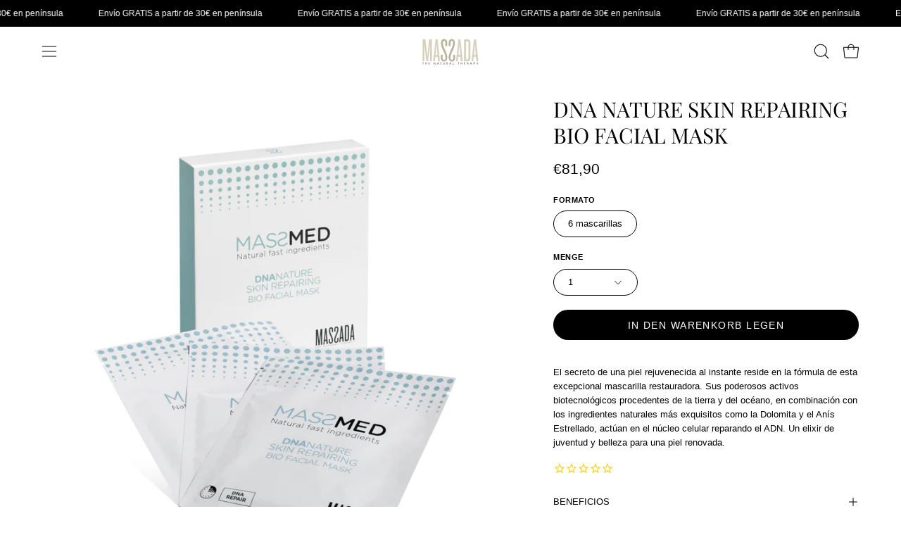

--- FILE ---
content_type: text/html; charset=utf-8
request_url: https://massada.es/de/products/dna-nature-skin-repairing-bio-facial-mask
body_size: 56799
content:
<!doctype html>
<html class="no-js no-touch page-loading" lang="de">
<head>
	<script src="//massada.es/cdn/shop/files/pandectes-rules.js?v=9006915814003940613"></script>
	
             












	
	<meta charset="utf-8">
<meta http-equiv="X-UA-Compatible" content="IE=edge">
<meta name="viewport" content="width=device-width, height=device-height, initial-scale=1.0, minimum-scale=1.0">
<link rel="canonical" href="https://massada.es/de/products/dna-nature-skin-repairing-bio-facial-mask"><link rel="preconnect" href="https://fonts.shopifycdn.com" crossorigin><link rel="preload" as="font" href="//massada.es/cdn/fonts/playfair_display/playfairdisplay_n4.9980f3e16959dc89137cc1369bfc3ae98af1deb9.woff2" type="font/woff2" crossorigin><link rel="preload" as="image" href="//massada.es/cdn/shop/t/9/assets/loading.svg?v=91665432863842511931741266381"><style data-shopify>
  .no-js.page-loading .loading-overlay,
  html:not(.page-loading) .loading-overlay { opacity: 0; visibility: hidden; pointer-events: none; animation: fadeOut 1s ease; transition: visibility 0s linear 1s; }

  .loading-overlay { position: fixed; top: 0; left: 0; z-index: 99999; width: 100vw; height: 100vh; display: flex; align-items: center; justify-content: center; background: var(--overlay-bg, var(--COLOR-BLACK-WHITE)); }</style><style data-shopify>.loader__image__holder { position: absolute; top: 0; left: 0; width: 100%; height: 100%; font-size: 0; display: none; align-items: center; justify-content: center; animation: pulse-loading 2s infinite ease-in-out; }
    .loader__image__holder:has(.loader__image--fallback) { animation: none; }
    .loading-image .loader__image__holder { display: flex; }
    .loader__image { max-width: 150px; height: auto; object-fit: contain; }
    .loading-image .loader__image--fallback { width: 150px; height: 150px; max-width: 150px; mask: var(--loading-svg) center center/contain no-repeat; background: var(--overlay-bg-svg, var(--COLOR-WHITE-BLACK)); }</style><script>
    const loadingAppearance = "once";
    const loaded = sessionStorage.getItem('loaded');

    if (loadingAppearance === 'once') {
      if (loaded === null) {
        sessionStorage.setItem('loaded', true);
        document.documentElement.classList.add('loading-image');
      }
    } else {
      document.documentElement.classList.add('loading-image');
    }
  </script>
<title>Comprar DNA Nature Skin Repairing Bio Facial Mask
  
  
   &ndash; Massada</title><meta name="description" content="DNA Nature Skin Repairing Bio Facial Mask. El secreto de una piel rejuvenecida al instante reside en la fórmula de esta excepcional">

<meta property="og:site_name" content="Massada">
<meta property="og:url" content="https://massada.es/de/products/dna-nature-skin-repairing-bio-facial-mask">
<meta property="og:title" content="Comprar DNA Nature Skin Repairing Bio Facial Mask">
<meta property="og:type" content="product">
<meta property="og:description" content="DNA Nature Skin Repairing Bio Facial Mask. El secreto de una piel rejuvenecida al instante reside en la fórmula de esta excepcional"><meta property="og:image" content="http://massada.es/cdn/shop/files/811-DNANATURESKINREPAIRINGBIOFACIALMASK.jpg?v=1713959115">
  <meta property="og:image:secure_url" content="https://massada.es/cdn/shop/files/811-DNANATURESKINREPAIRINGBIOFACIALMASK.jpg?v=1713959115">
  <meta property="og:image:width" content="1000">
  <meta property="og:image:height" content="1000"><meta property="og:price:amount" content="81,90">
  <meta property="og:price:currency" content="EUR"><meta name="twitter:card" content="summary_large_image">
<meta name="twitter:title" content="Comprar DNA Nature Skin Repairing Bio Facial Mask">
<meta name="twitter:description" content="DNA Nature Skin Repairing Bio Facial Mask. El secreto de una piel rejuvenecida al instante reside en la fórmula de esta excepcional"><style data-shopify>@font-face {
  font-family: "Playfair Display";
  font-weight: 400;
  font-style: normal;
  font-display: swap;
  src: url("//massada.es/cdn/fonts/playfair_display/playfairdisplay_n4.9980f3e16959dc89137cc1369bfc3ae98af1deb9.woff2") format("woff2"),
       url("//massada.es/cdn/fonts/playfair_display/playfairdisplay_n4.c562b7c8e5637886a811d2a017f9e023166064ee.woff") format("woff");
}

    
    
    @font-face {
  font-family: Chivo;
  font-weight: 400;
  font-style: normal;
  font-display: swap;
  src: url("//massada.es/cdn/fonts/chivo/chivo_n4.059fadbbf52d9f02350103459eb216e4b24c4661.woff2") format("woff2"),
       url("//massada.es/cdn/fonts/chivo/chivo_n4.f2f8fca8b7ff9f510fa7f09ffe5448b3504bccf5.woff") format("woff");
}


    
      @font-face {
  font-family: "Playfair Display";
  font-weight: 500;
  font-style: normal;
  font-display: swap;
  src: url("//massada.es/cdn/fonts/playfair_display/playfairdisplay_n5.6d96c6c4ac11fa0f6466bea3ceb706b13b60121f.woff2") format("woff2"),
       url("//massada.es/cdn/fonts/playfair_display/playfairdisplay_n5.243754f603c104a858dcf4ebe73445104040a1bf.woff") format("woff");
}

    

    

    
      @font-face {
  font-family: "Playfair Display";
  font-weight: 700;
  font-style: normal;
  font-display: swap;
  src: url("//massada.es/cdn/fonts/playfair_display/playfairdisplay_n7.592b3435e0fff3f50b26d410c73ae7ec893f6910.woff2") format("woff2"),
       url("//massada.es/cdn/fonts/playfair_display/playfairdisplay_n7.998b1417dec711058cce2abb61a0b8c59066498f.woff") format("woff");
}

    

    

    
      
    

    
      
    

    
      
    

    
      
    
:root {--COLOR-PRIMARY-OPPOSITE: #000000;
      --COLOR-PRIMARY-LIGHTEN-DARKEN-ALPHA-20: rgba(230, 230, 230, 0.2);
      --COLOR-PRIMARY-LIGHTEN-DARKEN-ALPHA-30: rgba(230, 230, 230, 0.3);

      --PRIMARY-BUTTONS-COLOR-BG: #ffffff;
      --PRIMARY-BUTTONS-COLOR-TEXT: #000000;
      --PRIMARY-BUTTONS-COLOR-TEXT-ALPHA-10: rgba(0, 0, 0, 0.1);
      --PRIMARY-BUTTONS-COLOR-BORDER: #ffffff;
      --PRIMARY-BUTTONS-COLOR-HOVER: rgba(0, 0, 0, 0.2);

      --PRIMARY-BUTTONS-COLOR-LIGHTEN-DARKEN: #e6e6e6;

      --PRIMARY-BUTTONS-COLOR-ALPHA-05: rgba(255, 255, 255, 0.05);
      --PRIMARY-BUTTONS-COLOR-ALPHA-10: rgba(255, 255, 255, 0.1);
      --PRIMARY-BUTTONS-COLOR-ALPHA-50: rgba(255, 255, 255, 0.5);--COLOR-SECONDARY-OPPOSITE: #000000;
      --COLOR-SECONDARY-OPPOSITE-ALPHA-20: rgba(0, 0, 0, 0.2);
      --COLOR-SECONDARY-LIGHTEN-DARKEN-ALPHA-20: rgba(230, 230, 230, 0.2);
      --COLOR-SECONDARY-LIGHTEN-DARKEN-ALPHA-30: rgba(230, 230, 230, 0.3);

      --SECONDARY-BUTTONS-COLOR-BG: #ffffff;
      --SECONDARY-BUTTONS-COLOR-TEXT: #000000;
      --SECONDARY-BUTTONS-COLOR-TEXT-ALPHA-10: rgba(0, 0, 0, 0.1);
      --SECONDARY-BUTTONS-COLOR-BORDER: #ffffff;

      --SECONDARY-BUTTONS-COLOR-ALPHA-05: rgba(255, 255, 255, 0.05);
      --SECONDARY-BUTTONS-COLOR-ALPHA-10: rgba(255, 255, 255, 0.1);
      --SECONDARY-BUTTONS-COLOR-ALPHA-50: rgba(255, 255, 255, 0.5);--OUTLINE-BUTTONS-PRIMARY-BG: transparent;
      --OUTLINE-BUTTONS-PRIMARY-TEXT: #ffffff;
      --OUTLINE-BUTTONS-PRIMARY-TEXT-ALPHA-10: rgba(255, 255, 255, 0.1);
      --OUTLINE-BUTTONS-PRIMARY-BORDER: #ffffff;
      --OUTLINE-BUTTONS-PRIMARY-BG-HOVER: rgba(230, 230, 230, 0.2);

      --OUTLINE-BUTTONS-SECONDARY-BG: transparent;
      --OUTLINE-BUTTONS-SECONDARY-TEXT: #ffffff;
      --OUTLINE-BUTTONS-SECONDARY-TEXT-ALPHA-10: rgba(255, 255, 255, 0.1);
      --OUTLINE-BUTTONS-SECONDARY-BORDER: #ffffff;
      --OUTLINE-BUTTONS-SECONDARY-BG-HOVER: rgba(230, 230, 230, 0.2);

      --OUTLINE-BUTTONS-WHITE-BG: transparent;
      --OUTLINE-BUTTONS-WHITE-TEXT: #ffffff;
      --OUTLINE-BUTTONS-WHITE-TEXT-ALPHA-10: rgba(255, 255, 255, 0.1);
      --OUTLINE-BUTTONS-WHITE-BORDER: #ffffff;

      --OUTLINE-BUTTONS-BLACK-BG: transparent;
      --OUTLINE-BUTTONS-BLACK-TEXT: #000000;
      --OUTLINE-BUTTONS-BLACK-TEXT-ALPHA-10: rgba(0, 0, 0, 0.1);
      --OUTLINE-BUTTONS-BLACK-BORDER: #000000;--OUTLINE-SOLID-BUTTONS-PRIMARY-BG: #ffffff;
      --OUTLINE-SOLID-BUTTONS-PRIMARY-TEXT: #000000;
      --OUTLINE-SOLID-BUTTONS-PRIMARY-TEXT-ALPHA-10: rgba(0, 0, 0, 0.1);
      --OUTLINE-SOLID-BUTTONS-PRIMARY-BORDER: #000000;
      --OUTLINE-SOLID-BUTTONS-PRIMARY-BG-HOVER: rgba(0, 0, 0, 0.2);

      --OUTLINE-SOLID-BUTTONS-SECONDARY-BG: #ffffff;
      --OUTLINE-SOLID-BUTTONS-SECONDARY-TEXT: #000000;
      --OUTLINE-SOLID-BUTTONS-SECONDARY-TEXT-ALPHA-10: rgba(0, 0, 0, 0.1);
      --OUTLINE-SOLID-BUTTONS-SECONDARY-BORDER: #000000;
      --OUTLINE-SOLID-BUTTONS-SECONDARY-BG-HOVER: rgba(0, 0, 0, 0.2);

      --OUTLINE-SOLID-BUTTONS-WHITE-BG: #ffffff;
      --OUTLINE-SOLID-BUTTONS-WHITE-TEXT: #000000;
      --OUTLINE-SOLID-BUTTONS-WHITE-TEXT-ALPHA-10: rgba(0, 0, 0, 0.1);
      --OUTLINE-SOLID-BUTTONS-WHITE-BORDER: #000000;

      --OUTLINE-SOLID-BUTTONS-BLACK-BG: #000000;
      --OUTLINE-SOLID-BUTTONS-BLACK-TEXT: #ffffff;
      --OUTLINE-SOLID-BUTTONS-BLACK-TEXT-ALPHA-10: rgba(255, 255, 255, 0.1);
      --OUTLINE-SOLID-BUTTONS-BLACK-BORDER: #ffffff;--COLOR-HEADING: #000000;
      --COLOR-TEXT: #000000;
      --COLOR-TEXT-DARKEN: #000000;
      --COLOR-TEXT-LIGHTEN: #333333;
      --COLOR-TEXT-ALPHA-5: rgba(0, 0, 0, 0.05);
      --COLOR-TEXT-ALPHA-8: rgba(0, 0, 0, 0.08);
      --COLOR-TEXT-ALPHA-10: rgba(0, 0, 0, 0.1);
      --COLOR-TEXT-ALPHA-15: rgba(0, 0, 0, 0.15);
      --COLOR-TEXT-ALPHA-20: rgba(0, 0, 0, 0.2);
      --COLOR-TEXT-ALPHA-25: rgba(0, 0, 0, 0.25);
      --COLOR-TEXT-ALPHA-50: rgba(0, 0, 0, 0.5);
      --COLOR-TEXT-ALPHA-60: rgba(0, 0, 0, 0.6);
      --COLOR-TEXT-ALPHA-85: rgba(0, 0, 0, 0.85);

      --COLOR-BG: #ffffff;
      --COLOR-BG-ALPHA-25: rgba(255, 255, 255, 0.25);
      --COLOR-BG-ALPHA-35: rgba(255, 255, 255, 0.35);
      --COLOR-BG-ALPHA-60: rgba(255, 255, 255, 0.6);
      --COLOR-BG-ALPHA-65: rgba(255, 255, 255, 0.65);
      --COLOR-BG-ALPHA-85: rgba(255, 255, 255, 0.85);
      --COLOR-BG-DARKEN: #e6e6e6;
      --COLOR-BG-LIGHTEN-DARKEN: #e6e6e6;
      --COLOR-BG-LIGHTEN-DARKEN-SHIMMER-BG: #fafafa;
      --COLOR-BG-LIGHTEN-DARKEN-SHIMMER-EFFECT: #f5f5f5;
      --COLOR-BG-LIGHTEN-DARKEN-SHIMMER-ENHANCEMENT: #000000;
      --COLOR-BG-LIGHTEN-DARKEN-FOREGROUND: #f7f7f7;
      --COLOR-BG-LIGHTEN-DARKEN-HIGHLIGHT: #f1f0ec;
      --COLOR-BG-LIGHTEN-DARKEN-SEARCH-LOADER: #cccccc;
      --COLOR-BG-LIGHTEN-DARKEN-SEARCH-LOADER-LINE: #e6e6e6;
      --COLOR-BG-LIGHTEN-DARKEN-2: #cdcdcd;
      --COLOR-BG-LIGHTEN-DARKEN-3: #c0c0c0;
      --COLOR-BG-LIGHTEN-DARKEN-4: #b3b3b3;
      --COLOR-BG-LIGHTEN-DARKEN-5: #a6a6a6;
      --COLOR-BG-LIGHTEN-DARKEN-6: #9a9a9a;
      --COLOR-BG-LIGHTEN-DARKEN-CONTRAST: #b3b3b3;
      --COLOR-BG-LIGHTEN-DARKEN-CONTRAST-2: #a6a6a6;
      --COLOR-BG-LIGHTEN-DARKEN-CONTRAST-3: #999999;
      --COLOR-BG-LIGHTEN-DARKEN-CONTRAST-4: #8c8c8c;
      --COLOR-BG-LIGHTEN-DARKEN-CONTRAST-5: #808080;
      --COLOR-BG-LIGHTEN-DARKEN-CONTRAST-6: #737373;

      --COLOR-BG-SECONDARY: #f1f0ec;
      --COLOR-BG-SECONDARY-LIGHTEN-DARKEN: #dbd9cf;
      --COLOR-BG-SECONDARY-LIGHTEN-DARKEN-CONTRAST: #80795e;

      --COLOR-INPUT-BG: #ffffff;

      --COLOR-ACCENT: #4f6a46;
      --COLOR-ACCENT-TEXT: #fff;
      --COLOR-ACCENT-MIX-ALPHA: rgba(40, 53, 35, 0.1);

      --COLOR-BORDER: #707070;
      --COLOR-BORDER-ALPHA-15: rgba(112, 112, 112, 0.15);
      --COLOR-BORDER-ALPHA-30: rgba(112, 112, 112, 0.3);
      --COLOR-BORDER-ALPHA-50: rgba(112, 112, 112, 0.5);
      --COLOR-BORDER-ALPHA-65: rgba(112, 112, 112, 0.65);
      --COLOR-BORDER-LIGHTEN-DARKEN: #bdbdbd;
      --COLOR-BORDER-HAIRLINE: #f7f7f7;

      --COLOR-SALE-BG: #4f6a46;
      --COLOR-SALE-TEXT: #ffffff;
      --COLOR-CUSTOM-BG: #e5f18b;
      --COLOR-CUSTOM-TEXT: #000000;
      --COLOR-SOLD-BG: #f1f0ec;
      --COLOR-SOLD-TEXT: #000000;
      --COLOR-SAVING-BG: #4f6a46;
      --COLOR-SAVING-TEXT: #ffffff;

      --COLOR-WHITE-BLACK: #fff;
      --COLOR-BLACK-WHITE: #000;
      --COLOR-BLACK-WHITE-ALPHA-25: rgba(0, 0, 0, 0.25);
      --COLOR-BLACK-WHITE-ALPHA-34: rgba(0, 0, 0, 0.34);
      --COLOR-BG-OVERLAY: rgba(255, 255, 255, 0.5);--COLOR-DISABLED-GREY: rgba(0, 0, 0, 0.05);
      --COLOR-DISABLED-GREY-DARKEN: rgba(0, 0, 0, 0.45);
      --COLOR-ERROR: #D02E2E;
      --COLOR-ERROR-BG: #f3cbcb;
      --COLOR-SUCCESS: #56AD6A;
      --COLOR-SUCCESS-BG: #ECFEF0;
      --COLOR-WARN: #ECBD5E;
      --COLOR-TRANSPARENT: rgba(255, 255, 255, 0);

      --COLOR-WHITE: #ffffff;
      --COLOR-WHITE-DARKEN: #f2f2f2;
      --COLOR-WHITE-ALPHA-10: rgba(255, 255, 255, 0.1);
      --COLOR-WHITE-ALPHA-20: rgba(255, 255, 255, 0.2);
      --COLOR-WHITE-ALPHA-25: rgba(255, 255, 255, 0.25);
      --COLOR-WHITE-ALPHA-50: rgba(255, 255, 255, 0.5);
      --COLOR-WHITE-ALPHA-60: rgba(255, 255, 255, 0.6);
      --COLOR-BLACK: #000000;
      --COLOR-BLACK-LIGHTEN: #1a1a1a;
      --COLOR-BLACK-ALPHA-10: rgba(0, 0, 0, 0.1);
      --COLOR-BLACK-ALPHA-20: rgba(0, 0, 0, 0.2);
      --COLOR-BLACK-ALPHA-25: rgba(0, 0, 0, 0.25);
      --COLOR-BLACK-ALPHA-50: rgba(0, 0, 0, 0.5);
      --COLOR-BLACK-ALPHA-60: rgba(0, 0, 0, 0.6);--FONT-STACK-BODY: Helvetica, Arial, sans-serif;
      --FONT-STYLE-BODY: normal;
      --FONT-STYLE-BODY-ITALIC: italic;
      --FONT-ADJUST-BODY: 0.9;

      --FONT-WEIGHT-BODY: 400;
      --FONT-WEIGHT-BODY-LIGHT: 300;
      --FONT-WEIGHT-BODY-MEDIUM: 700;
      --FONT-WEIGHT-BODY-BOLD: 700;

      --FONT-STACK-HEADING: "Playfair Display", serif;
      --FONT-STYLE-HEADING: normal;
      --FONT-STYLE-HEADING-ITALIC: italic;
      --FONT-ADJUST-HEADING: 0.75;

      --FONT-WEIGHT-HEADING: 400;
      --FONT-WEIGHT-HEADING-LIGHT: 300;
      --FONT-WEIGHT-HEADING-MEDIUM: 700;
      --FONT-WEIGHT-HEADING-BOLD: 500;

      --FONT-STACK-NAV: Helvetica, Arial, sans-serif;
      --FONT-STYLE-NAV: normal;
      --FONT-STYLE-NAV-ITALIC: italic;
      --FONT-ADJUST-NAV: 0.75;
      --FONT-ADJUST-NAV-TOP-LEVEL: 0.75;

      --FONT-WEIGHT-NAV: 400;
      --FONT-WEIGHT-NAV-LIGHT: 300;
      --FONT-WEIGHT-NAV-MEDIUM: 700;
      --FONT-WEIGHT-NAV-BOLD: 700;

      --FONT-ADJUST-PRODUCT-GRID: 0.9;
      --FONT-ADJUST-PRODUCT-GRID-HEADING: 0.9;

      --FONT-ADJUST-BADGES: 1.0;

      --FONT-STACK-BUTTON: Helvetica, Arial, sans-serif;
      --FONT-STYLE-BUTTON: normal;
      --FONT-STYLE-BUTTON-ITALIC: italic;
      --FONT-ADJUST-SMALL-BUTTON: 0.9;
      --FONT-ADJUST-MEDIUM-BUTTON: 0.9;
      --FONT-ADJUST-LARGE-BUTTON: 0.9;

      --FONT-WEIGHT-BUTTON: 400;
      --FONT-WEIGHT-BUTTON-MEDIUM: 700;
      --FONT-WEIGHT-BUTTON-BOLD: 700;

      --FONT-STACK-SUBHEADING: Helvetica, Arial, sans-serif;
      --FONT-STYLE-SUBHEADING: normal;
      --FONT-ADJUST-SUBHEADING: 1.0;

      --FONT-WEIGHT-SUBHEADING: 400;
      --FONT-WEIGHT-SUBHEADING-BOLD: 700;

      --FONT-STACK-LABEL: Helvetica, Arial, sans-serif;
      --FONT-STYLE-LABEL: normal;
      --FONT-ADJUST-LABEL: 0.65;

      --FONT-STACK-HIGHLIGHT: Chivo, sans-serif;
      --FONT-STYLE-HIGHLIGHT: normal;
      --FONT-WEIGHT-HIGHLIGHT: 400;

      --FONT-WEIGHT-LABEL: 700;

      --LETTER-SPACING-NAV: 0.0em;
      --LETTER-SPACING-HEADING: 0.0em;
      --LETTER-SPACING-SUBHEADING: 0.025em;
      --LETTER-SPACING-BUTTON: 0.1em;
      --LETTER-SPACING-LABEL: 0.05em;

      --BUTTON-TEXT-CAPS: uppercase;
      --HEADING-TEXT-CAPS: none;
      --SUBHEADING-TEXT-CAPS: uppercase;
      --LABEL-TEXT-CAPS: uppercase;--FONT-SIZE-INPUT: 1rem;--RADIUS: 30px;
      --RADIUS-SMALL: 22px;
      --RADIUS-TINY: 14px;
      --RADIUS-CHECKBOX: 4px;
      --RADIUS-TEXTAREA: 8px;--RADIUS-BADGE: 4px;--PRODUCT-MEDIA-PADDING-TOP: 100%;--BORDER-WIDTH: 1px;--STROKE-WIDTH: 12px;--SITE-WIDTH: 1440px;
      --SITE-WIDTH-NARROW: 840px;

      
      --SMALL-BUTTON-WIDTH: 50px;
      --MEDIUM-BUTTON-WIDTH: 150px;
      --LARGE-BUTTON-WIDTH: 200px;
      --SMALL-BUTTON-HEIGHT: 20px;
      --MEDIUM-BUTTON-HEIGHT: 20px;
      --LARGE-BUTTON-HEIGHT: 20px;--COLOR-UPSELLS-BG: #e7e4d9;
      --COLOR-UPSELLS-TEXT: #000000;
      --COLOR-UPSELLS-TEXT-LIGHTEN: #333333;
      --COLOR-UPSELLS-DISABLED-GREY-DARKEN: rgba(0, 0, 0, 0.45);
      --UPSELLS-HEIGHT: 155px;
      --UPSELLS-IMAGE-WIDTH: 30%;--ICON-ARROW-RIGHT: url( "//massada.es/cdn/shop/t/9/assets/icon-chevron-right.svg?v=115618353204357621731741266381" );--loading-svg: url( "//massada.es/cdn/shop/t/9/assets/loading.svg?v=91665432863842511931741266381" );
      --icon-check: url( "//massada.es/cdn/shop/t/9/assets/icon-check.svg?v=175316081881880408121741266381" );
      --icon-check-swatch: url( "//massada.es/cdn/shop/t/9/assets/icon-check-swatch.svg?v=131897745589030387781741266381" );
      --icon-zoom-in: url( "//massada.es/cdn/shop/t/9/assets/icon-zoom-in.svg?v=157433013461716915331741266381" );
      --icon-zoom-out: url( "//massada.es/cdn/shop/t/9/assets/icon-zoom-out.svg?v=164909107869959372931741266381" );--collection-sticky-bar-height: 0px;
      --collection-image-padding-top: 60%;

      --drawer-width: 400px;
      --drawer-transition: transform 0.4s cubic-bezier(0.46, 0.01, 0.32, 1);--gutter: 60px;
      --gutter-mobile: 20px;
      --grid-gutter: 20px;
      --grid-gutter-mobile: 35px;--inner: 20px;
      --inner-tablet: 18px;
      --inner-mobile: 16px;--grid: repeat(3, minmax(0, 1fr));
      --grid-tablet: repeat(3, minmax(0, 1fr));
      --grid-mobile: repeat(2, minmax(0, 1fr));
      --megamenu-grid: repeat(4, minmax(0, 1fr));
      --grid-row: 1 / span 3;--scrollbar-width: 0px;--overlay: #000;
      --overlay-opacity: 1;--swatch-width: 38px;
      --swatch-height: 26px;
      --swatch-size: 32px;
      --swatch-size-mobile: 30px;

      
      --move-offset: 20px;

      
      --autoplay-speed: 2200ms;
    }

    
.cart__item__image:after,
    .product__media__container:after,
    .products-list__item__image:after,
    .products-list__item__image-bg:after,
    .blog-item__product__image:after {
      content: '';
      position: absolute;
      z-index: 1;
      inset: 0;
      background: rgba(0, 0, 0, .03);
      pointer-events: none;
    }</style><link href="//massada.es/cdn/shop/t/9/assets/theme.css?v=64813205413650318071741874049" rel="stylesheet" type="text/css" media="all" /><script
  type="text/javascript"
>
    if (window.MSInputMethodContext && document.documentMode) {
      var scripts = document.getElementsByTagName('script')[0];
      var polyfill = document.createElement("script");
      polyfill.defer = true;
      polyfill.src = "//massada.es/cdn/shop/t/9/assets/ie11.js?v=164037955086922138091741266381";

      scripts.parentNode.insertBefore(polyfill, scripts);

      document.documentElement.classList.add('ie11');
    } else {
      document.documentElement.className = document.documentElement.className.replace('no-js', 'js');
    }

    let root = '/de';
    if (root[root.length - 1] !== '/') {
      root = `${root}/`;
    }

    window.theme = {
      routes: {
        root: root,
        cart_url: "\/de\/cart",
        cart_add_url: "\/de\/cart\/add",
        cart_change_url: "\/de\/cart\/change",
        shop_url: "https:\/\/massada.es",
        searchUrl: '/de/search',
        predictiveSearchUrl: '/de/search/suggest',
        product_recommendations_url: "\/de\/recommendations\/products"
      },
      assets: {
        photoswipe: '//massada.es/cdn/shop/t/9/assets/photoswipe.js?v=162613001030112971491741266382',
        smoothscroll: '//massada.es/cdn/shop/t/9/assets/smoothscroll.js?v=37906625415260927261741266382',
        no_image: "//massada.es/cdn/shopifycloud/storefront/assets/no-image-2048-a2addb12_1024x.gif",
        swatches: '//massada.es/cdn/shop/t/9/assets/swatches.json?v=108341084980828767351741266382',
        base: "//massada.es/cdn/shop/t/9/assets/"
      },
      strings: {
        add_to_cart: "In den Warenkorb legen",
        cart_acceptance_error: "Sie müssen unsere Allgemeinen Geschäftsbedingungen akzeptieren.",
        cart_empty: "Ihr Einkaufswagen ist leer.",
        cart_price: "Preis",
        cart_quantity: "Menge",
        cart_items_one: "{{ count }} Gegenstand",
        cart_items_many: "{{ count }} Gegenstände",
        cart_title: "Einkaufswagen",
        cart_total: "Gesamt",
        continue_shopping: "Mit dem Einkaufen fortfahren",
        free: "Kostenlos",
        limit_error: "Sorry, sieht so aus, als hätten wir nicht genug von diesem Produkt.",
        preorder: "Vorbestellen",
        remove: "Entfernen",
        sale_badge_text: "Verkauf",
        saving_badge: "Sparen Sie {{ discount }}",
        saving_up_to_badge: "Sparen Sie bis zu {{ discount }}",
        sold_out: "Ausverkauft",
        subscription: "Abonnement",
        unavailable: "Nicht verfügbar",
        unit_price_label: "Stückpreis",
        unit_price_separator: "pro",
        zero_qty_error: "Menge muss größer als 0 sein.",
        delete_confirm: "Bist du sicher, dass du diese Adresse löschen möchtest?",
        newsletter_product_availability: "Benachrichtigen Sie mich, wenn es verfügbar ist"
      },
      icons: {
        plus: '<svg aria-hidden="true" focusable="false" role="presentation" class="icon icon-toggle-plus" viewBox="0 0 192 192"><path d="M30 96h132M96 30v132" stroke="currentColor" stroke-linecap="round" stroke-linejoin="round"/></svg>',
        minus: '<svg aria-hidden="true" focusable="false" role="presentation" class="icon icon-toggle-minus" viewBox="0 0 192 192"><path d="M30 96h132" stroke="currentColor" stroke-linecap="round" stroke-linejoin="round"/></svg>',
        close: '<svg aria-hidden="true" focusable="false" role="presentation" class="icon icon-close" viewBox="0 0 192 192"><path d="M150 42 42 150M150 150 42 42" stroke="currentColor" stroke-linecap="round" stroke-linejoin="round"/></svg>'
      },
      settings: {
        animationsEnabled: false,
        cartType: "page",
        enableAcceptTerms: false,
        enableInfinityScroll: false,
        enablePaymentButton: true,
        gridImageSize: "contain",
        gridImageAspectRatio: 1,
        mobileMenuBehaviour: "trigger",
        productGridHover: "image",
        savingBadgeType: "percentage",
        showSaleBadge: true,
        showSoldBadge: true,
        showSavingBadge: true,
        quickBuy: "quick_buy",
        suggestArticles: false,
        suggestCollections: false,
        suggestProducts: true,
        suggestPages: false,
        suggestionsResultsLimit: 10,
        currency_code_enable: false,
        hideInventoryCount: true,
        colorSwatchesType: "theme",
        atcButtonShowPrice: false,
        buynowButtonColor: "btn--white",
        buynowButtonStyle: "btn--solid",
        buynowButtonSize: "btn--medium",
      },
      sizes: {
        mobile: 480,
        small: 768,
        large: 1024,
        widescreen: 1440
      },
      moneyFormat: "€{{amount_with_comma_separator}}",
      moneyWithCurrencyFormat: "€{{amount_with_comma_separator}} EUR",
      subtotal: 0,
      current_iso_code: "EUR",
      info: {
        name: 'Palo Alto'
      },
      version: '6.1.0'
    };
    window.PaloAlto = window.PaloAlto || {};
    window.slate = window.slate || {};
    window.isHeaderTransparent = false;
    window.stickyHeaderHeight = 60;
    window.lastWindowWidth = window.innerWidth || document.documentElement.clientWidth;
</script><script src="//massada.es/cdn/shop/t/9/assets/vendor.js?v=164905933048751944601741266382" defer="defer"></script>
<script src="//massada.es/cdn/shop/t/9/assets/theme.js?v=94194314452998988301741266382" defer="defer"></script><script>window.performance && window.performance.mark && window.performance.mark('shopify.content_for_header.start');</script><meta name="google-site-verification" content="ojgXeUArq2aWMowmvwdyMDuoYUWUEGPR30cZbCWttLg">
<meta id="shopify-digital-wallet" name="shopify-digital-wallet" content="/61631299819/digital_wallets/dialog">
<meta name="shopify-checkout-api-token" content="272272d5a37de1313fb65da5ee66b9b3">
<meta id="in-context-paypal-metadata" data-shop-id="61631299819" data-venmo-supported="false" data-environment="production" data-locale="de_DE" data-paypal-v4="true" data-currency="EUR">
<link rel="alternate" hreflang="x-default" href="https://massada.es/products/dna-nature-skin-repairing-bio-facial-mask">
<link rel="alternate" hreflang="es" href="https://massada.es/products/dna-nature-skin-repairing-bio-facial-mask">
<link rel="alternate" hreflang="en" href="https://massada.es/en/products/dna-nature-skin-repairing-bio-facial-mask">
<link rel="alternate" hreflang="it" href="https://massada.es/it/products/dna-nature-skin-repairing-bio-facial-mask">
<link rel="alternate" hreflang="de" href="https://massada.es/de/products/dna-nature-skin-repairing-bio-facial-mask">
<link rel="alternate" hreflang="fr" href="https://massada.es/fr/products/dna-nature-skin-repairing-bio-facial-mask">
<link rel="alternate" hreflang="pt" href="https://massada.es/pt/products/dna-nature-skin-repairing-bio-facial-mask">
<link rel="alternate" hreflang="zh-Hans" href="https://massada.es/zh/products/dna-nature-skin-repairing-bio-facial-mask">
<link rel="alternate" hreflang="ja" href="https://massada.es/ja/products/dna-nature-skin-repairing-bio-facial-mask">
<link rel="alternate" hreflang="zh-Hans-BG" href="https://massada.es/zh/products/dna-nature-skin-repairing-bio-facial-mask">
<link rel="alternate" hreflang="zh-Hans-CY" href="https://massada.es/zh/products/dna-nature-skin-repairing-bio-facial-mask">
<link rel="alternate" hreflang="zh-Hans-CZ" href="https://massada.es/zh/products/dna-nature-skin-repairing-bio-facial-mask">
<link rel="alternate" hreflang="zh-Hans-DE" href="https://massada.es/zh/products/dna-nature-skin-repairing-bio-facial-mask">
<link rel="alternate" hreflang="zh-Hans-DK" href="https://massada.es/zh/products/dna-nature-skin-repairing-bio-facial-mask">
<link rel="alternate" hreflang="zh-Hans-EE" href="https://massada.es/zh/products/dna-nature-skin-repairing-bio-facial-mask">
<link rel="alternate" hreflang="zh-Hans-ES" href="https://massada.es/zh/products/dna-nature-skin-repairing-bio-facial-mask">
<link rel="alternate" hreflang="zh-Hans-GB" href="https://massada.es/zh/products/dna-nature-skin-repairing-bio-facial-mask">
<link rel="alternate" hreflang="zh-Hans-GR" href="https://massada.es/zh/products/dna-nature-skin-repairing-bio-facial-mask">
<link rel="alternate" hreflang="zh-Hans-HR" href="https://massada.es/zh/products/dna-nature-skin-repairing-bio-facial-mask">
<link rel="alternate" hreflang="zh-Hans-HU" href="https://massada.es/zh/products/dna-nature-skin-repairing-bio-facial-mask">
<link rel="alternate" hreflang="zh-Hans-IE" href="https://massada.es/zh/products/dna-nature-skin-repairing-bio-facial-mask">
<link rel="alternate" hreflang="zh-Hans-IT" href="https://massada.es/zh/products/dna-nature-skin-repairing-bio-facial-mask">
<link rel="alternate" hreflang="zh-Hans-LT" href="https://massada.es/zh/products/dna-nature-skin-repairing-bio-facial-mask">
<link rel="alternate" hreflang="zh-Hans-LU" href="https://massada.es/zh/products/dna-nature-skin-repairing-bio-facial-mask">
<link rel="alternate" hreflang="zh-Hans-LV" href="https://massada.es/zh/products/dna-nature-skin-repairing-bio-facial-mask">
<link rel="alternate" hreflang="zh-Hans-PL" href="https://massada.es/zh/products/dna-nature-skin-repairing-bio-facial-mask">
<link rel="alternate" hreflang="zh-Hans-PT" href="https://massada.es/zh/products/dna-nature-skin-repairing-bio-facial-mask">
<link rel="alternate" hreflang="zh-Hans-RO" href="https://massada.es/zh/products/dna-nature-skin-repairing-bio-facial-mask">
<link rel="alternate" hreflang="zh-Hans-SE" href="https://massada.es/zh/products/dna-nature-skin-repairing-bio-facial-mask">
<link rel="alternate" hreflang="zh-Hans-SI" href="https://massada.es/zh/products/dna-nature-skin-repairing-bio-facial-mask">
<link rel="alternate" hreflang="zh-Hans-SK" href="https://massada.es/zh/products/dna-nature-skin-repairing-bio-facial-mask">
<link rel="alternate" type="application/json+oembed" href="https://massada.es/de/products/dna-nature-skin-repairing-bio-facial-mask.oembed">
<script async="async" src="/checkouts/internal/preloads.js?locale=de-ES"></script>
<link rel="preconnect" href="https://shop.app" crossorigin="anonymous">
<script async="async" src="https://shop.app/checkouts/internal/preloads.js?locale=de-ES&shop_id=61631299819" crossorigin="anonymous"></script>
<script id="apple-pay-shop-capabilities" type="application/json">{"shopId":61631299819,"countryCode":"ES","currencyCode":"EUR","merchantCapabilities":["supports3DS"],"merchantId":"gid:\/\/shopify\/Shop\/61631299819","merchantName":"Massada","requiredBillingContactFields":["postalAddress","email","phone"],"requiredShippingContactFields":["postalAddress","email","phone"],"shippingType":"shipping","supportedNetworks":["visa","maestro","masterCard","amex"],"total":{"type":"pending","label":"Massada","amount":"1.00"},"shopifyPaymentsEnabled":true,"supportsSubscriptions":true}</script>
<script id="shopify-features" type="application/json">{"accessToken":"272272d5a37de1313fb65da5ee66b9b3","betas":["rich-media-storefront-analytics"],"domain":"massada.es","predictiveSearch":true,"shopId":61631299819,"locale":"de"}</script>
<script>var Shopify = Shopify || {};
Shopify.shop = "massada-oficial.myshopify.com";
Shopify.locale = "de";
Shopify.currency = {"active":"EUR","rate":"1.0"};
Shopify.country = "ES";
Shopify.theme = {"name":"Massada 2.0","id":177222746444,"schema_name":"Palo Alto","schema_version":"6.1.0","theme_store_id":777,"role":"main"};
Shopify.theme.handle = "null";
Shopify.theme.style = {"id":null,"handle":null};
Shopify.cdnHost = "massada.es/cdn";
Shopify.routes = Shopify.routes || {};
Shopify.routes.root = "/de/";</script>
<script type="module">!function(o){(o.Shopify=o.Shopify||{}).modules=!0}(window);</script>
<script>!function(o){function n(){var o=[];function n(){o.push(Array.prototype.slice.apply(arguments))}return n.q=o,n}var t=o.Shopify=o.Shopify||{};t.loadFeatures=n(),t.autoloadFeatures=n()}(window);</script>
<script>
  window.ShopifyPay = window.ShopifyPay || {};
  window.ShopifyPay.apiHost = "shop.app\/pay";
  window.ShopifyPay.redirectState = null;
</script>
<script id="shop-js-analytics" type="application/json">{"pageType":"product"}</script>
<script defer="defer" async type="module" src="//massada.es/cdn/shopifycloud/shop-js/modules/v2/client.init-shop-cart-sync_e98Ab_XN.de.esm.js"></script>
<script defer="defer" async type="module" src="//massada.es/cdn/shopifycloud/shop-js/modules/v2/chunk.common_Pcw9EP95.esm.js"></script>
<script defer="defer" async type="module" src="//massada.es/cdn/shopifycloud/shop-js/modules/v2/chunk.modal_CzmY4ZhL.esm.js"></script>
<script type="module">
  await import("//massada.es/cdn/shopifycloud/shop-js/modules/v2/client.init-shop-cart-sync_e98Ab_XN.de.esm.js");
await import("//massada.es/cdn/shopifycloud/shop-js/modules/v2/chunk.common_Pcw9EP95.esm.js");
await import("//massada.es/cdn/shopifycloud/shop-js/modules/v2/chunk.modal_CzmY4ZhL.esm.js");

  window.Shopify.SignInWithShop?.initShopCartSync?.({"fedCMEnabled":true,"windoidEnabled":true});

</script>
<script>
  window.Shopify = window.Shopify || {};
  if (!window.Shopify.featureAssets) window.Shopify.featureAssets = {};
  window.Shopify.featureAssets['shop-js'] = {"shop-cart-sync":["modules/v2/client.shop-cart-sync_DazCVyJ3.de.esm.js","modules/v2/chunk.common_Pcw9EP95.esm.js","modules/v2/chunk.modal_CzmY4ZhL.esm.js"],"init-fed-cm":["modules/v2/client.init-fed-cm_D0AulfmK.de.esm.js","modules/v2/chunk.common_Pcw9EP95.esm.js","modules/v2/chunk.modal_CzmY4ZhL.esm.js"],"shop-cash-offers":["modules/v2/client.shop-cash-offers_BISyWFEA.de.esm.js","modules/v2/chunk.common_Pcw9EP95.esm.js","modules/v2/chunk.modal_CzmY4ZhL.esm.js"],"shop-login-button":["modules/v2/client.shop-login-button_D_c1vx_E.de.esm.js","modules/v2/chunk.common_Pcw9EP95.esm.js","modules/v2/chunk.modal_CzmY4ZhL.esm.js"],"pay-button":["modules/v2/client.pay-button_CHADzJ4g.de.esm.js","modules/v2/chunk.common_Pcw9EP95.esm.js","modules/v2/chunk.modal_CzmY4ZhL.esm.js"],"shop-button":["modules/v2/client.shop-button_CQnD2U3v.de.esm.js","modules/v2/chunk.common_Pcw9EP95.esm.js","modules/v2/chunk.modal_CzmY4ZhL.esm.js"],"avatar":["modules/v2/client.avatar_BTnouDA3.de.esm.js"],"init-windoid":["modules/v2/client.init-windoid_CmA0-hrC.de.esm.js","modules/v2/chunk.common_Pcw9EP95.esm.js","modules/v2/chunk.modal_CzmY4ZhL.esm.js"],"init-shop-for-new-customer-accounts":["modules/v2/client.init-shop-for-new-customer-accounts_BCzC_Mib.de.esm.js","modules/v2/client.shop-login-button_D_c1vx_E.de.esm.js","modules/v2/chunk.common_Pcw9EP95.esm.js","modules/v2/chunk.modal_CzmY4ZhL.esm.js"],"init-shop-email-lookup-coordinator":["modules/v2/client.init-shop-email-lookup-coordinator_DYzOit4u.de.esm.js","modules/v2/chunk.common_Pcw9EP95.esm.js","modules/v2/chunk.modal_CzmY4ZhL.esm.js"],"init-shop-cart-sync":["modules/v2/client.init-shop-cart-sync_e98Ab_XN.de.esm.js","modules/v2/chunk.common_Pcw9EP95.esm.js","modules/v2/chunk.modal_CzmY4ZhL.esm.js"],"shop-toast-manager":["modules/v2/client.shop-toast-manager_Bc-1elH8.de.esm.js","modules/v2/chunk.common_Pcw9EP95.esm.js","modules/v2/chunk.modal_CzmY4ZhL.esm.js"],"init-customer-accounts":["modules/v2/client.init-customer-accounts_CqlRHmZs.de.esm.js","modules/v2/client.shop-login-button_D_c1vx_E.de.esm.js","modules/v2/chunk.common_Pcw9EP95.esm.js","modules/v2/chunk.modal_CzmY4ZhL.esm.js"],"init-customer-accounts-sign-up":["modules/v2/client.init-customer-accounts-sign-up_DZmBw6yB.de.esm.js","modules/v2/client.shop-login-button_D_c1vx_E.de.esm.js","modules/v2/chunk.common_Pcw9EP95.esm.js","modules/v2/chunk.modal_CzmY4ZhL.esm.js"],"shop-follow-button":["modules/v2/client.shop-follow-button_Cx-w7rSq.de.esm.js","modules/v2/chunk.common_Pcw9EP95.esm.js","modules/v2/chunk.modal_CzmY4ZhL.esm.js"],"checkout-modal":["modules/v2/client.checkout-modal_Djjmh8qM.de.esm.js","modules/v2/chunk.common_Pcw9EP95.esm.js","modules/v2/chunk.modal_CzmY4ZhL.esm.js"],"shop-login":["modules/v2/client.shop-login_DMZMgoZf.de.esm.js","modules/v2/chunk.common_Pcw9EP95.esm.js","modules/v2/chunk.modal_CzmY4ZhL.esm.js"],"lead-capture":["modules/v2/client.lead-capture_SqejaEd8.de.esm.js","modules/v2/chunk.common_Pcw9EP95.esm.js","modules/v2/chunk.modal_CzmY4ZhL.esm.js"],"payment-terms":["modules/v2/client.payment-terms_DUeEqFTJ.de.esm.js","modules/v2/chunk.common_Pcw9EP95.esm.js","modules/v2/chunk.modal_CzmY4ZhL.esm.js"]};
</script>
<script>(function() {
  var isLoaded = false;
  function asyncLoad() {
    if (isLoaded) return;
    isLoaded = true;
    var urls = ["https:\/\/sl.storeify.app\/js\/frontend\/scripttag.js?shop=massada-oficial.myshopify.com","https:\/\/account-invite.merchantyard.com\/js\/integrations\/script.js?v=5342\u0026shop=massada-oficial.myshopify.com","https:\/\/cdn1.stamped.io\/files\/widget.min.js?shop=massada-oficial.myshopify.com","\/\/cdn.shopify.com\/proxy\/c955666d92dc19eadd3be9adc304a08804673b2e93009a93b17975f79c2aabb6\/aiodstag.cirkleinc.com\/?shop=massada-oficial.myshopify.com\u0026sp-cache-control=cHVibGljLCBtYXgtYWdlPTkwMA","https:\/\/cdn.pushowl.com\/latest\/sdks\/pushowl-shopify.js?subdomain=massada-oficial\u0026environment=production\u0026guid=492cf0cf-3059-4ebf-a41d-c6215a127ac4\u0026shop=massada-oficial.myshopify.com"];
    for (var i = 0; i < urls.length; i++) {
      var s = document.createElement('script');
      s.type = 'text/javascript';
      s.async = true;
      s.src = urls[i];
      var x = document.getElementsByTagName('script')[0];
      x.parentNode.insertBefore(s, x);
    }
  };
  if(window.attachEvent) {
    window.attachEvent('onload', asyncLoad);
  } else {
    window.addEventListener('load', asyncLoad, false);
  }
})();</script>
<script id="__st">var __st={"a":61631299819,"offset":3600,"reqid":"71800750-464e-48e1-9a73-fd40f44f4266-1769085098","pageurl":"massada.es\/de\/products\/dna-nature-skin-repairing-bio-facial-mask","u":"100b2483bb80","p":"product","rtyp":"product","rid":7552915341547};</script>
<script>window.ShopifyPaypalV4VisibilityTracking = true;</script>
<script id="captcha-bootstrap">!function(){'use strict';const t='contact',e='account',n='new_comment',o=[[t,t],['blogs',n],['comments',n],[t,'customer']],c=[[e,'customer_login'],[e,'guest_login'],[e,'recover_customer_password'],[e,'create_customer']],r=t=>t.map((([t,e])=>`form[action*='/${t}']:not([data-nocaptcha='true']) input[name='form_type'][value='${e}']`)).join(','),a=t=>()=>t?[...document.querySelectorAll(t)].map((t=>t.form)):[];function s(){const t=[...o],e=r(t);return a(e)}const i='password',u='form_key',d=['recaptcha-v3-token','g-recaptcha-response','h-captcha-response',i],f=()=>{try{return window.sessionStorage}catch{return}},m='__shopify_v',_=t=>t.elements[u];function p(t,e,n=!1){try{const o=window.sessionStorage,c=JSON.parse(o.getItem(e)),{data:r}=function(t){const{data:e,action:n}=t;return t[m]||n?{data:e,action:n}:{data:t,action:n}}(c);for(const[e,n]of Object.entries(r))t.elements[e]&&(t.elements[e].value=n);n&&o.removeItem(e)}catch(o){console.error('form repopulation failed',{error:o})}}const l='form_type',E='cptcha';function T(t){t.dataset[E]=!0}const w=window,h=w.document,L='Shopify',v='ce_forms',y='captcha';let A=!1;((t,e)=>{const n=(g='f06e6c50-85a8-45c8-87d0-21a2b65856fe',I='https://cdn.shopify.com/shopifycloud/storefront-forms-hcaptcha/ce_storefront_forms_captcha_hcaptcha.v1.5.2.iife.js',D={infoText:'Durch hCaptcha geschützt',privacyText:'Datenschutz',termsText:'Allgemeine Geschäftsbedingungen'},(t,e,n)=>{const o=w[L][v],c=o.bindForm;if(c)return c(t,g,e,D).then(n);var r;o.q.push([[t,g,e,D],n]),r=I,A||(h.body.append(Object.assign(h.createElement('script'),{id:'captcha-provider',async:!0,src:r})),A=!0)});var g,I,D;w[L]=w[L]||{},w[L][v]=w[L][v]||{},w[L][v].q=[],w[L][y]=w[L][y]||{},w[L][y].protect=function(t,e){n(t,void 0,e),T(t)},Object.freeze(w[L][y]),function(t,e,n,w,h,L){const[v,y,A,g]=function(t,e,n){const i=e?o:[],u=t?c:[],d=[...i,...u],f=r(d),m=r(i),_=r(d.filter((([t,e])=>n.includes(e))));return[a(f),a(m),a(_),s()]}(w,h,L),I=t=>{const e=t.target;return e instanceof HTMLFormElement?e:e&&e.form},D=t=>v().includes(t);t.addEventListener('submit',(t=>{const e=I(t);if(!e)return;const n=D(e)&&!e.dataset.hcaptchaBound&&!e.dataset.recaptchaBound,o=_(e),c=g().includes(e)&&(!o||!o.value);(n||c)&&t.preventDefault(),c&&!n&&(function(t){try{if(!f())return;!function(t){const e=f();if(!e)return;const n=_(t);if(!n)return;const o=n.value;o&&e.removeItem(o)}(t);const e=Array.from(Array(32),(()=>Math.random().toString(36)[2])).join('');!function(t,e){_(t)||t.append(Object.assign(document.createElement('input'),{type:'hidden',name:u})),t.elements[u].value=e}(t,e),function(t,e){const n=f();if(!n)return;const o=[...t.querySelectorAll(`input[type='${i}']`)].map((({name:t})=>t)),c=[...d,...o],r={};for(const[a,s]of new FormData(t).entries())c.includes(a)||(r[a]=s);n.setItem(e,JSON.stringify({[m]:1,action:t.action,data:r}))}(t,e)}catch(e){console.error('failed to persist form',e)}}(e),e.submit())}));const S=(t,e)=>{t&&!t.dataset[E]&&(n(t,e.some((e=>e===t))),T(t))};for(const o of['focusin','change'])t.addEventListener(o,(t=>{const e=I(t);D(e)&&S(e,y())}));const B=e.get('form_key'),M=e.get(l),P=B&&M;t.addEventListener('DOMContentLoaded',(()=>{const t=y();if(P)for(const e of t)e.elements[l].value===M&&p(e,B);[...new Set([...A(),...v().filter((t=>'true'===t.dataset.shopifyCaptcha))])].forEach((e=>S(e,t)))}))}(h,new URLSearchParams(w.location.search),n,t,e,['guest_login'])})(!0,!0)}();</script>
<script integrity="sha256-4kQ18oKyAcykRKYeNunJcIwy7WH5gtpwJnB7kiuLZ1E=" data-source-attribution="shopify.loadfeatures" defer="defer" src="//massada.es/cdn/shopifycloud/storefront/assets/storefront/load_feature-a0a9edcb.js" crossorigin="anonymous"></script>
<script crossorigin="anonymous" defer="defer" src="//massada.es/cdn/shopifycloud/storefront/assets/shopify_pay/storefront-65b4c6d7.js?v=20250812"></script>
<script data-source-attribution="shopify.dynamic_checkout.dynamic.init">var Shopify=Shopify||{};Shopify.PaymentButton=Shopify.PaymentButton||{isStorefrontPortableWallets:!0,init:function(){window.Shopify.PaymentButton.init=function(){};var t=document.createElement("script");t.src="https://massada.es/cdn/shopifycloud/portable-wallets/latest/portable-wallets.de.js",t.type="module",document.head.appendChild(t)}};
</script>
<script data-source-attribution="shopify.dynamic_checkout.buyer_consent">
  function portableWalletsHideBuyerConsent(e){var t=document.getElementById("shopify-buyer-consent"),n=document.getElementById("shopify-subscription-policy-button");t&&n&&(t.classList.add("hidden"),t.setAttribute("aria-hidden","true"),n.removeEventListener("click",e))}function portableWalletsShowBuyerConsent(e){var t=document.getElementById("shopify-buyer-consent"),n=document.getElementById("shopify-subscription-policy-button");t&&n&&(t.classList.remove("hidden"),t.removeAttribute("aria-hidden"),n.addEventListener("click",e))}window.Shopify?.PaymentButton&&(window.Shopify.PaymentButton.hideBuyerConsent=portableWalletsHideBuyerConsent,window.Shopify.PaymentButton.showBuyerConsent=portableWalletsShowBuyerConsent);
</script>
<script data-source-attribution="shopify.dynamic_checkout.cart.bootstrap">document.addEventListener("DOMContentLoaded",(function(){function t(){return document.querySelector("shopify-accelerated-checkout-cart, shopify-accelerated-checkout")}if(t())Shopify.PaymentButton.init();else{new MutationObserver((function(e,n){t()&&(Shopify.PaymentButton.init(),n.disconnect())})).observe(document.body,{childList:!0,subtree:!0})}}));
</script>
<link id="shopify-accelerated-checkout-styles" rel="stylesheet" media="screen" href="https://massada.es/cdn/shopifycloud/portable-wallets/latest/accelerated-checkout-backwards-compat.css" crossorigin="anonymous">
<style id="shopify-accelerated-checkout-cart">
        #shopify-buyer-consent {
  margin-top: 1em;
  display: inline-block;
  width: 100%;
}

#shopify-buyer-consent.hidden {
  display: none;
}

#shopify-subscription-policy-button {
  background: none;
  border: none;
  padding: 0;
  text-decoration: underline;
  font-size: inherit;
  cursor: pointer;
}

#shopify-subscription-policy-button::before {
  box-shadow: none;
}

      </style>

<script>window.performance && window.performance.mark && window.performance.mark('shopify.content_for_header.end');</script>
<!-- BEGIN app block: shopify://apps/pandectes-gdpr/blocks/banner/58c0baa2-6cc1-480c-9ea6-38d6d559556a -->
  
    
      <!-- TCF is active, scripts are loaded above -->
      
        <script>
          if (!window.PandectesRulesSettings) {
            window.PandectesRulesSettings = {"store":{"id":61631299819,"adminMode":false,"headless":false,"storefrontRootDomain":"","checkoutRootDomain":"","storefrontAccessToken":""},"banner":{"revokableTrigger":false,"cookiesBlockedByDefault":"7","hybridStrict":false,"isActive":true},"geolocation":{"brOnly":false,"caOnly":false,"euOnly":false,"jpOnly":false,"thOnly":false,"canadaOnly":false,"globalVisibility":true},"blocker":{"isActive":false,"googleConsentMode":{"isActive":false,"id":"","analyticsId":"","adStorageCategory":4,"analyticsStorageCategory":2,"functionalityStorageCategory":1,"personalizationStorageCategory":1,"securityStorageCategory":0,"customEvent":true,"redactData":true,"urlPassthrough":false},"facebookPixel":{"isActive":false,"id":"","ldu":false},"microsoft":{},"rakuten":{"isActive":false,"cmp":false,"ccpa":false},"gpcIsActive":false,"defaultBlocked":7,"patterns":{"whiteList":[],"blackList":{"1":[],"2":[],"4":[],"8":[]},"iframesWhiteList":[],"iframesBlackList":{"1":[],"2":[],"4":[],"8":[]},"beaconsWhiteList":[],"beaconsBlackList":{"1":[],"2":[],"4":[],"8":[]}}}};
            const rulesScript = document.createElement('script');
            window.PandectesRulesSettings.auto = true;
            rulesScript.src = "https://cdn.shopify.com/extensions/019be439-d987-77f1-acec-51375980d6df/gdpr-241/assets/pandectes-rules.js";
            const firstChild = document.head.firstChild;
            document.head.insertBefore(rulesScript, firstChild);
          }
        </script>
      
      <script>
        
          window.PandectesSettings = {"store":{"id":61631299819,"plan":"plus","theme":"Massada 2.0","primaryLocale":"es","adminMode":false,"headless":false,"storefrontRootDomain":"","checkoutRootDomain":"","storefrontAccessToken":""},"tsPublished":1748859559,"declaration":{"showPurpose":false,"showProvider":false,"declIntroText":"Usamos cookies para optimizar la funcionalidad del sitio web, analizar el rendimiento y brindarle una experiencia personalizada. Algunas cookies son esenciales para que el sitio web funcione y funcione correctamente. Esas cookies no se pueden deshabilitar. En esta ventana puede gestionar su preferencia de cookies.","showDateGenerated":true},"language":{"unpublished":[],"languageMode":"Single","fallbackLanguage":"es","languageDetection":"browser","languagesSupported":[]},"texts":{"managed":{"headerText":{"es":"Respetamos tu privacidad"},"consentText":{"es":"Este sitio web utiliza cookies para garantizar que obtenga la mejor experiencia."},"linkText":{"es":"Aprende más"},"imprintText":{"es":"Imprimir"},"googleLinkText":{"es":"Términos de privacidad de Google"},"allowButtonText":{"es":"ACEPTAR TODO"},"denyButtonText":{"es":"RECHAZAR"},"dismissButtonText":{"es":"OK"},"leaveSiteButtonText":{"es":"Salir de este sitio"},"preferencesButtonText":{"es":"Preferencias"},"cookiePolicyText":{"es":"Política de cookies"},"preferencesPopupTitleText":{"es":"Gestionar las preferencias de consentimiento"},"preferencesPopupIntroText":{"es":"Usamos cookies para optimizar la funcionalidad del sitio web, analizar el rendimiento y brindarle una experiencia personalizada. Algunas cookies son esenciales para que el sitio web funcione y funcione correctamente. Esas cookies no se pueden desactivar. En esta ventana puede administrar su preferencia de cookies."},"preferencesPopupSaveButtonText":{"es":"Guardar preferencias"},"preferencesPopupCloseButtonText":{"es":"Cerrar"},"preferencesPopupAcceptAllButtonText":{"es":"Aceptar todo"},"preferencesPopupRejectAllButtonText":{"es":"Rechazar todo"},"cookiesDetailsText":{"es":"Detalles de las cookies"},"preferencesPopupAlwaysAllowedText":{"es":"Siempre permitido"},"accessSectionParagraphText":{"es":"Tiene derecho a poder acceder a sus datos en cualquier momento."},"accessSectionTitleText":{"es":"Portabilidad de datos"},"accessSectionAccountInfoActionText":{"es":"Información personal"},"accessSectionDownloadReportActionText":{"es":"Descargar todo"},"accessSectionGDPRRequestsActionText":{"es":"Solicitudes de sujetos de datos"},"accessSectionOrdersRecordsActionText":{"es":"Pedidos"},"rectificationSectionParagraphText":{"es":"Tienes derecho a solicitar la actualización de tus datos siempre que lo creas oportuno."},"rectificationSectionTitleText":{"es":"Rectificación de datos"},"rectificationCommentPlaceholder":{"es":"Describe lo que quieres que se actualice"},"rectificationCommentValidationError":{"es":"Se requiere comentario"},"rectificationSectionEditAccountActionText":{"es":"Solicita una actualización"},"erasureSectionTitleText":{"es":"Derecho al olvido"},"erasureSectionParagraphText":{"es":"Tiene derecho a solicitar la eliminación de todos sus datos. Después de eso, ya no podrá acceder a su cuenta."},"erasureSectionRequestDeletionActionText":{"es":"Solicitar la eliminación de datos personales"},"consentDate":{"es":"fecha de consentimiento"},"consentId":{"es":"ID de consentimiento"},"consentSectionChangeConsentActionText":{"es":"Cambiar la preferencia de consentimiento"},"consentSectionConsentedText":{"es":"Usted dio su consentimiento a la política de cookies de este sitio web en"},"consentSectionNoConsentText":{"es":"No ha dado su consentimiento a la política de cookies de este sitio web."},"consentSectionTitleText":{"es":"Su consentimiento de cookies"},"consentStatus":{"es":"Preferencia de consentimiento"},"confirmationFailureMessage":{"es":"Su solicitud no fue verificada. Vuelva a intentarlo y, si el problema persiste, comuníquese con el propietario de la tienda para obtener ayuda."},"confirmationFailureTitle":{"es":"Ocurrió un problema"},"confirmationSuccessMessage":{"es":"Pronto nos comunicaremos con usted en cuanto a su solicitud."},"confirmationSuccessTitle":{"es":"Tu solicitud está verificada"},"guestsSupportEmailFailureMessage":{"es":"Su solicitud no fue enviada. Vuelva a intentarlo y, si el problema persiste, comuníquese con el propietario de la tienda para obtener ayuda."},"guestsSupportEmailFailureTitle":{"es":"Ocurrió un problema"},"guestsSupportEmailPlaceholder":{"es":"Dirección de correo electrónico"},"guestsSupportEmailSuccessMessage":{"es":"Si está registrado como cliente de esta tienda, pronto recibirá un correo electrónico con instrucciones sobre cómo proceder."},"guestsSupportEmailSuccessTitle":{"es":"gracias por tu solicitud"},"guestsSupportEmailValidationError":{"es":"El correo no es válido"},"guestsSupportInfoText":{"es":"Inicie sesión con su cuenta de cliente para continuar."},"submitButton":{"es":"Enviar"},"submittingButton":{"es":"Sumisión..."},"cancelButton":{"es":"Cancelar"},"declIntroText":{"es":"Usamos cookies para optimizar la funcionalidad del sitio web, analizar el rendimiento y brindarle una experiencia personalizada. Algunas cookies son esenciales para que el sitio web funcione y funcione correctamente. Esas cookies no se pueden deshabilitar. En esta ventana puede gestionar su preferencia de cookies."},"declName":{"es":"Nombre"},"declPurpose":{"es":"Objetivo"},"declType":{"es":"Escribe"},"declRetention":{"es":"Retencion"},"declProvider":{"es":"Proveedor"},"declFirstParty":{"es":"Origen"},"declThirdParty":{"es":"Tercero"},"declSeconds":{"es":"segundos"},"declMinutes":{"es":"minutos"},"declHours":{"es":"horas"},"declDays":{"es":"días"},"declMonths":{"es":"meses"},"declYears":{"es":"años"},"declSession":{"es":"Sesión"},"declDomain":{"es":"Dominio"},"declPath":{"es":"Sendero"}},"categories":{"strictlyNecessaryCookiesTitleText":{"es":"Cookies estrictamente necesarias"},"strictlyNecessaryCookiesDescriptionText":{"es":"Estas cookies son esenciales para permitirle moverse por el sitio web y utilizar sus funciones, como acceder a áreas seguras del sitio web. El sitio web no puede funcionar correctamente sin estas cookies."},"functionalityCookiesTitleText":{"es":"Cookies funcionales"},"functionalityCookiesDescriptionText":{"es":"Estas cookies permiten que el sitio proporcione una funcionalidad y personalización mejoradas. Pueden ser establecidos por nosotros o por proveedores externos cuyos servicios hemos agregado a nuestras páginas. Si no permite estas cookies, es posible que algunos o todos estos servicios no funcionen correctamente."},"performanceCookiesTitleText":{"es":"Cookies de rendimiento"},"performanceCookiesDescriptionText":{"es":"Estas cookies nos permiten monitorear y mejorar el rendimiento de nuestro sitio web. Por ejemplo, nos permiten contar las visitas, identificar las fuentes de tráfico y ver qué partes del sitio son más populares."},"targetingCookiesTitleText":{"es":"Orientación de cookies"},"targetingCookiesDescriptionText":{"es":"Nuestros socios publicitarios pueden establecer estas cookies a través de nuestro sitio. Estas empresas pueden utilizarlos para crear un perfil de sus intereses y mostrarle anuncios relevantes en otros sitios. No almacenan directamente información personal, sino que se basan en la identificación única de su navegador y dispositivo de Internet. Si no permite estas cookies, experimentará publicidad menos dirigida."},"unclassifiedCookiesTitleText":{"es":"Cookies sin clasificar"},"unclassifiedCookiesDescriptionText":{"es":"Las cookies no clasificadas son cookies que estamos en proceso de clasificar, junto con los proveedores de cookies individuales."}},"auto":{}},"library":{"previewMode":false,"fadeInTimeout":0,"defaultBlocked":7,"showLink":true,"showImprintLink":false,"showGoogleLink":false,"enabled":true,"cookie":{"expiryDays":365,"secure":true,"domain":""},"dismissOnScroll":false,"dismissOnWindowClick":false,"dismissOnTimeout":false,"palette":{"popup":{"background":"#FFFFFF","backgroundForCalculations":{"a":1,"b":255,"g":255,"r":255},"text":"#000000"},"button":{"background":"transparent","backgroundForCalculations":{"a":1,"b":255,"g":255,"r":255},"text":"#000000","textForCalculation":{"a":1,"b":0,"g":0,"r":0},"border":"#000000"}},"content":{"href":"https://massada-oficial.myshopify.com/policies/privacy-policy","imprintHref":"/","close":"&#10005;","target":"","logo":"<img class=\"cc-banner-logo\" style=\"max-height: 40px;\" src=\"https://massada-oficial.myshopify.com/cdn/shop/files/pandectes-banner-logo.png\" alt=\"logo\" />"},"window":"<div role=\"dialog\" aria-live=\"polite\" aria-label=\"cookieconsent\" aria-describedby=\"cookieconsent:desc\" id=\"pandectes-banner\" class=\"cc-window-wrapper cc-overlay-wrapper\"><div class=\"pd-cookie-banner-window cc-window {{classes}}\"><!--googleoff: all-->{{children}}<!--googleon: all--></div></div>","compliance":{"custom":"<div class=\"cc-compliance cc-highlight\">{{preferences}}{{allow}}{{deny}}</div>"},"type":"custom","layouts":{"basic":"{{logo}}{{messagelink}}{{compliance}}{{close}}"},"position":"overlay","theme":"wired","revokable":false,"animateRevokable":false,"revokableReset":false,"revokableLogoUrl":"https://massada-oficial.myshopify.com/cdn/shop/files/pandectes-reopen-logo.png","revokablePlacement":"bottom-left","revokableMarginHorizontal":15,"revokableMarginVertical":15,"static":false,"autoAttach":true,"hasTransition":true,"blacklistPage":[""],"elements":{"close":"<button aria-label=\"close\" type=\"button\" tabindex=\"0\" class=\"cc-close\">{{close}}</button>","dismiss":"<button type=\"button\" tabindex=\"0\" class=\"cc-btn cc-btn-decision cc-dismiss\">{{dismiss}}</button>","allow":"<button type=\"button\" tabindex=\"0\" class=\"cc-btn cc-btn-decision cc-allow\">{{allow}}</button>","deny":"<button type=\"button\" tabindex=\"0\" class=\"cc-btn cc-btn-decision cc-deny\">{{deny}}</button>","preferences":"<button tabindex=\"0\" type=\"button\" class=\"cc-btn cc-settings\" onclick=\"Pandectes.fn.openPreferences()\">{{preferences}}</button>"}},"geolocation":{"brOnly":false,"caOnly":false,"euOnly":false,"jpOnly":false,"thOnly":false,"canadaOnly":false,"globalVisibility":true},"dsr":{"guestsSupport":false,"accessSectionDownloadReportAuto":false},"banner":{"resetTs":1689844146,"extraCss":"        .cc-banner-logo {max-width: 57em!important;}    @media(min-width: 768px) {.cc-window.cc-floating{max-width: 57em!important;width: 57em!important;}}    .cc-message, .pd-cookie-banner-window .cc-header, .cc-logo {text-align: center}    .cc-window-wrapper{z-index: 2147483647;-webkit-transition: opacity 1s ease;  transition: opacity 1s ease;}    .cc-window{z-index: 2147483647;font-family: inherit;}    .pd-cookie-banner-window .cc-header{font-family: inherit;}    .pd-cp-ui{font-family: inherit; background-color: #FFFFFF;color:#000000;}    button.pd-cp-btn, a.pd-cp-btn{}    input + .pd-cp-preferences-slider{background-color: rgba(0, 0, 0, 0.3)}    .pd-cp-scrolling-section::-webkit-scrollbar{background-color: rgba(0, 0, 0, 0.3)}    input:checked + .pd-cp-preferences-slider{background-color: rgba(0, 0, 0, 1)}    .pd-cp-scrolling-section::-webkit-scrollbar-thumb {background-color: rgba(0, 0, 0, 1)}    .pd-cp-ui-close{color:#000000;}    .pd-cp-preferences-slider:before{background-color: #FFFFFF}    .pd-cp-title:before {border-color: #000000!important}    .pd-cp-preferences-slider{background-color:#000000}    .pd-cp-toggle{color:#000000!important}    @media(max-width:699px) {.pd-cp-ui-close-top svg {fill: #000000}}    .pd-cp-toggle:hover,.pd-cp-toggle:visited,.pd-cp-toggle:active{color:#000000!important}    .pd-cookie-banner-window {box-shadow: 0 0 18px rgb(0 0 0 / 20%);}  ","customJavascript":{},"showPoweredBy":false,"logoHeight":40,"revokableTrigger":false,"hybridStrict":false,"cookiesBlockedByDefault":"7","isActive":true,"implicitSavePreferences":false,"cookieIcon":false,"blockBots":false,"showCookiesDetails":true,"hasTransition":true,"blockingPage":false,"showOnlyLandingPage":false,"leaveSiteUrl":"https://www.google.com","linkRespectStoreLang":false},"cookies":{"0":[{"name":"cart_currency","type":"http","domain":"massada.es","path":"/","provider":"Shopify","firstParty":true,"retention":"15 day(s)","expires":15,"unit":"declDays","purpose":{"es":"Used in connection with shopping cart."}},{"name":"secure_customer_sig","type":"http","domain":"massada.es","path":"/","provider":"Shopify","firstParty":true,"retention":"1 year(s)","expires":1,"unit":"declYears","purpose":{"es":"Used in connection with customer login."}},{"name":"_cmp_a","type":"http","domain":".massada.es","path":"/","provider":"Shopify","firstParty":true,"retention":"2 day(s)","expires":2,"unit":"declDays","purpose":{"es":"Used for managing customer privacy settings."}},{"name":"_tracking_consent","type":"http","domain":".massada.es","path":"/","provider":"Shopify","firstParty":true,"retention":"1 year(s)","expires":1,"unit":"declYears","purpose":{"es":"Tracking preferences."}},{"name":"shopify_pay_redirect","type":"http","domain":"massada.es","path":"/","provider":"Shopify","firstParty":true,"retention":"60 minute(s)","expires":60,"unit":"declMinutes","purpose":{"es":"Used in connection with checkout."}},{"name":"cart","type":"http","domain":"massada.es","path":"/","provider":"Shopify","firstParty":true,"retention":"14 day(s)","expires":14,"unit":"declDays","purpose":{"es":"Used in connection with shopping cart."}},{"name":"cart_ts","type":"http","domain":"massada.es","path":"/","provider":"Shopify","firstParty":true,"retention":"14 day(s)","expires":14,"unit":"declDays","purpose":{"es":"Used in connection with checkout."}},{"name":"cart_sig","type":"http","domain":"massada.es","path":"/","provider":"Shopify","firstParty":true,"retention":"14 day(s)","expires":14,"unit":"declDays","purpose":{"es":"Used in connection with checkout."}},{"name":"_secure_session_id","type":"http","domain":"massada.es","path":"/","provider":"Shopify","firstParty":true,"retention":"24 hour(s)","expires":24,"unit":"declHours","purpose":{"es":"Used in connection with navigation through a storefront."}},{"name":"keep_alive","type":"http","domain":"massada.es","path":"/","provider":"Shopify","firstParty":true,"retention":"31 minute(s)","expires":31,"unit":"declMinutes","purpose":{"es":"Used in connection with buyer localization."}},{"name":"localization","type":"http","domain":"massada.es","path":"/en","provider":"Shopify","firstParty":true,"retention":"1 year(s)","expires":1,"unit":"declYears","purpose":{"es":"Shopify store localization"}}],"1":[],"2":[{"name":"_y","type":"http","domain":".massada.es","path":"/","provider":"Shopify","firstParty":true,"retention":"1 year(s)","expires":1,"unit":"declYears","purpose":{"es":"Shopify analytics."}},{"name":"_s","type":"http","domain":".massada.es","path":"/","provider":"Shopify","firstParty":true,"retention":"31 minute(s)","expires":31,"unit":"declMinutes","purpose":{"es":"Shopify analytics."}},{"name":"_shopify_y","type":"http","domain":".massada.es","path":"/","provider":"Shopify","firstParty":true,"retention":"1 year(s)","expires":1,"unit":"declYears","purpose":{"es":"Shopify analytics."}},{"name":"_shopify_s","type":"http","domain":".massada.es","path":"/","provider":"Shopify","firstParty":true,"retention":"31 minute(s)","expires":31,"unit":"declMinutes","purpose":{"es":"Shopify analytics."}},{"name":"_landing_page","type":"http","domain":".massada.es","path":"/","provider":"Shopify","firstParty":true,"retention":"14 day(s)","expires":14,"unit":"declDays","purpose":{"es":"Tracks landing pages."}},{"name":"_orig_referrer","type":"http","domain":".massada.es","path":"/","provider":"Shopify","firstParty":true,"retention":"14 day(s)","expires":14,"unit":"declDays","purpose":{"es":"Tracks landing pages."}},{"name":"_shopify_sa_t","type":"http","domain":".massada.es","path":"/","provider":"Shopify","firstParty":true,"retention":"30 minute(s)","expires":30,"unit":"declMinutes","purpose":{"es":"Shopify analytics relating to marketing & referrals."}},{"name":"_shopify_sa_p","type":"http","domain":".massada.es","path":"/","provider":"Shopify","firstParty":true,"retention":"30 minute(s)","expires":30,"unit":"declMinutes","purpose":{"es":"Shopify analytics relating to marketing & referrals."}},{"name":"_gat","type":"http","domain":".massada.es","path":"/","provider":"Google","firstParty":true,"retention":"48 second(s)","expires":48,"unit":"declSeconds","purpose":{"es":"Cookie is placed by Google Analytics to filter requests from bots."}},{"name":"_ga_6EYEM8CHCS","type":"http","domain":".massada.es","path":"/","provider":"Google","firstParty":true,"retention":"1 year(s)","expires":1,"unit":"declYears","purpose":{"es":"Cookie is set by Google Analytics with unknown functionality"}},{"name":"_ga","type":"http","domain":".massada.es","path":"/","provider":"Google","firstParty":true,"retention":"1 year(s)","expires":1,"unit":"declYears","purpose":{"es":"Cookie is set by Google Analytics with unknown functionality"}},{"name":"_gid","type":"http","domain":".massada.es","path":"/","provider":"Google","firstParty":true,"retention":"24 hour(s)","expires":24,"unit":"declHours","purpose":{"es":"Cookie is placed by Google Analytics to count and track pageviews."}},{"name":"_ga_BYP51G27Q4","type":"http","domain":".massada.es","path":"/","provider":"Google","firstParty":true,"retention":"1 year(s)","expires":1,"unit":"declYears","purpose":{"es":"Cookie is set by Google Analytics with unknown functionality"}}],"4":[{"name":"test_cookie","type":"http","domain":".doubleclick.net","path":"/","provider":"Google","firstParty":true,"retention":"15 minute(s)","expires":15,"unit":"declMinutes","purpose":{"es":"To measure the visitors’ actions after they click through from an advert. Expires after each visit."}},{"name":"_privy_C77F4CB89F5A98B49FB77A8C","type":"http","domain":".massada.es","path":"/","provider":"Privy","firstParty":true,"retention":"1 year(s)","expires":1,"unit":"declYears","purpose":{"es":"This is set by Privy to distinguish users."}},{"name":"_gcl_au","type":"http","domain":".massada.es","path":"/","provider":"Google","firstParty":true,"retention":"90 day(s)","expires":90,"unit":"declDays","purpose":{"es":"Cookie is placed by Google Tag Manager to track conversions."}},{"name":"po_visitor","type":"http","domain":"massada.es","path":"/","provider":"Pushowl","firstParty":true,"retention":"1 year(s)","expires":1,"unit":"declYears","purpose":{"es":"Used by Pushowl to monitor related user activity on the store."}},{"name":"_fbp","type":"http","domain":".massada.es","path":"/","provider":"Facebook","firstParty":true,"retention":"90 day(s)","expires":90,"unit":"declDays","purpose":{"es":"Cookie is placed by Facebook to track visits across websites."}},{"name":"IDE","type":"http","domain":".doubleclick.net","path":"/","provider":"Google","firstParty":true,"retention":"1 year(s)","expires":1,"unit":"declYears","purpose":{"es":"To measure the visitors’ actions after they click through from an advert. Expires after 1 year."}}],"8":[{"name":"aiod_locals","type":"http","domain":"massada.es","path":"/","provider":"Unknown","firstParty":true,"retention":"60 minute(s)","expires":60,"unit":"declMinutes","purpose":{"es":""}}]},"blocker":{"isActive":false,"googleConsentMode":{"id":"","analyticsId":"","isActive":false,"adStorageCategory":4,"analyticsStorageCategory":2,"personalizationStorageCategory":1,"functionalityStorageCategory":1,"customEvent":true,"securityStorageCategory":0,"redactData":true,"urlPassthrough":false},"facebookPixel":{"id":"","isActive":false,"ldu":false},"microsoft":{},"rakuten":{"isActive":false,"cmp":false,"ccpa":false},"gpcIsActive":false,"defaultBlocked":7,"patterns":{"whiteList":[],"blackList":{"1":[],"2":[],"4":[],"8":[]},"iframesWhiteList":[],"iframesBlackList":{"1":[],"2":[],"4":[],"8":[]},"beaconsWhiteList":[],"beaconsBlackList":{"1":[],"2":[],"4":[],"8":[]}}}};
        
        window.addEventListener('DOMContentLoaded', function(){
          const script = document.createElement('script');
          
            script.src = "https://cdn.shopify.com/extensions/019be439-d987-77f1-acec-51375980d6df/gdpr-241/assets/pandectes-core.js";
          
          script.defer = true;
          document.body.appendChild(script);
        })
      </script>
    
  


<!-- END app block --><!-- BEGIN app block: shopify://apps/contact-form-ultimate/blocks/app-embed-block/7f36c127-5e2b-4909-bcc7-2631483e37a4 --><div id="etsCfAppEmbedBlock" style="display: none;"></div>
<!-- BEGIN app snippet: app-embed-block-snippet --><script type="text/javascript">
    var ETS_CF_INIT = 1;
    var ETS_CF_CUSTOMER_EMAIL = "";
    var ETS_CF_CUSTOMER_PHONE = "";
    var ETS_CF_CUSTOMER_ADDRESS = [];
</script><!-- END app snippet -->

<!-- END app block --><script src="https://cdn.shopify.com/extensions/19689677-6488-4a31-adf3-fcf4359c5fd9/forms-2295/assets/shopify-forms-loader.js" type="text/javascript" defer="defer"></script>
<script src="https://cdn.shopify.com/extensions/41c60660-0d97-4227-b8c7-9965bd052cb1/contact-form-ultimate-13/assets/app-ets-cf-embed.js" type="text/javascript" defer="defer"></script>
<link href="https://cdn.shopify.com/extensions/41c60660-0d97-4227-b8c7-9965bd052cb1/contact-form-ultimate-13/assets/app-ets-cf-embed.css" rel="stylesheet" type="text/css" media="all">
<script src="https://cdn.shopify.com/extensions/019ac357-9c99-7419-b30b-37f8db9e37f2/etranslate-243/assets/floating-selector.js" type="text/javascript" defer="defer"></script>
<link href="https://monorail-edge.shopifysvc.com" rel="dns-prefetch">
<script>(function(){if ("sendBeacon" in navigator && "performance" in window) {try {var session_token_from_headers = performance.getEntriesByType('navigation')[0].serverTiming.find(x => x.name == '_s').description;} catch {var session_token_from_headers = undefined;}var session_cookie_matches = document.cookie.match(/_shopify_s=([^;]*)/);var session_token_from_cookie = session_cookie_matches && session_cookie_matches.length === 2 ? session_cookie_matches[1] : "";var session_token = session_token_from_headers || session_token_from_cookie || "";function handle_abandonment_event(e) {var entries = performance.getEntries().filter(function(entry) {return /monorail-edge.shopifysvc.com/.test(entry.name);});if (!window.abandonment_tracked && entries.length === 0) {window.abandonment_tracked = true;var currentMs = Date.now();var navigation_start = performance.timing.navigationStart;var payload = {shop_id: 61631299819,url: window.location.href,navigation_start,duration: currentMs - navigation_start,session_token,page_type: "product"};window.navigator.sendBeacon("https://monorail-edge.shopifysvc.com/v1/produce", JSON.stringify({schema_id: "online_store_buyer_site_abandonment/1.1",payload: payload,metadata: {event_created_at_ms: currentMs,event_sent_at_ms: currentMs}}));}}window.addEventListener('pagehide', handle_abandonment_event);}}());</script>
<script id="web-pixels-manager-setup">(function e(e,d,r,n,o){if(void 0===o&&(o={}),!Boolean(null===(a=null===(i=window.Shopify)||void 0===i?void 0:i.analytics)||void 0===a?void 0:a.replayQueue)){var i,a;window.Shopify=window.Shopify||{};var t=window.Shopify;t.analytics=t.analytics||{};var s=t.analytics;s.replayQueue=[],s.publish=function(e,d,r){return s.replayQueue.push([e,d,r]),!0};try{self.performance.mark("wpm:start")}catch(e){}var l=function(){var e={modern:/Edge?\/(1{2}[4-9]|1[2-9]\d|[2-9]\d{2}|\d{4,})\.\d+(\.\d+|)|Firefox\/(1{2}[4-9]|1[2-9]\d|[2-9]\d{2}|\d{4,})\.\d+(\.\d+|)|Chrom(ium|e)\/(9{2}|\d{3,})\.\d+(\.\d+|)|(Maci|X1{2}).+ Version\/(15\.\d+|(1[6-9]|[2-9]\d|\d{3,})\.\d+)([,.]\d+|)( \(\w+\)|)( Mobile\/\w+|) Safari\/|Chrome.+OPR\/(9{2}|\d{3,})\.\d+\.\d+|(CPU[ +]OS|iPhone[ +]OS|CPU[ +]iPhone|CPU IPhone OS|CPU iPad OS)[ +]+(15[._]\d+|(1[6-9]|[2-9]\d|\d{3,})[._]\d+)([._]\d+|)|Android:?[ /-](13[3-9]|1[4-9]\d|[2-9]\d{2}|\d{4,})(\.\d+|)(\.\d+|)|Android.+Firefox\/(13[5-9]|1[4-9]\d|[2-9]\d{2}|\d{4,})\.\d+(\.\d+|)|Android.+Chrom(ium|e)\/(13[3-9]|1[4-9]\d|[2-9]\d{2}|\d{4,})\.\d+(\.\d+|)|SamsungBrowser\/([2-9]\d|\d{3,})\.\d+/,legacy:/Edge?\/(1[6-9]|[2-9]\d|\d{3,})\.\d+(\.\d+|)|Firefox\/(5[4-9]|[6-9]\d|\d{3,})\.\d+(\.\d+|)|Chrom(ium|e)\/(5[1-9]|[6-9]\d|\d{3,})\.\d+(\.\d+|)([\d.]+$|.*Safari\/(?![\d.]+ Edge\/[\d.]+$))|(Maci|X1{2}).+ Version\/(10\.\d+|(1[1-9]|[2-9]\d|\d{3,})\.\d+)([,.]\d+|)( \(\w+\)|)( Mobile\/\w+|) Safari\/|Chrome.+OPR\/(3[89]|[4-9]\d|\d{3,})\.\d+\.\d+|(CPU[ +]OS|iPhone[ +]OS|CPU[ +]iPhone|CPU IPhone OS|CPU iPad OS)[ +]+(10[._]\d+|(1[1-9]|[2-9]\d|\d{3,})[._]\d+)([._]\d+|)|Android:?[ /-](13[3-9]|1[4-9]\d|[2-9]\d{2}|\d{4,})(\.\d+|)(\.\d+|)|Mobile Safari.+OPR\/([89]\d|\d{3,})\.\d+\.\d+|Android.+Firefox\/(13[5-9]|1[4-9]\d|[2-9]\d{2}|\d{4,})\.\d+(\.\d+|)|Android.+Chrom(ium|e)\/(13[3-9]|1[4-9]\d|[2-9]\d{2}|\d{4,})\.\d+(\.\d+|)|Android.+(UC? ?Browser|UCWEB|U3)[ /]?(15\.([5-9]|\d{2,})|(1[6-9]|[2-9]\d|\d{3,})\.\d+)\.\d+|SamsungBrowser\/(5\.\d+|([6-9]|\d{2,})\.\d+)|Android.+MQ{2}Browser\/(14(\.(9|\d{2,})|)|(1[5-9]|[2-9]\d|\d{3,})(\.\d+|))(\.\d+|)|K[Aa][Ii]OS\/(3\.\d+|([4-9]|\d{2,})\.\d+)(\.\d+|)/},d=e.modern,r=e.legacy,n=navigator.userAgent;return n.match(d)?"modern":n.match(r)?"legacy":"unknown"}(),u="modern"===l?"modern":"legacy",c=(null!=n?n:{modern:"",legacy:""})[u],f=function(e){return[e.baseUrl,"/wpm","/b",e.hashVersion,"modern"===e.buildTarget?"m":"l",".js"].join("")}({baseUrl:d,hashVersion:r,buildTarget:u}),m=function(e){var d=e.version,r=e.bundleTarget,n=e.surface,o=e.pageUrl,i=e.monorailEndpoint;return{emit:function(e){var a=e.status,t=e.errorMsg,s=(new Date).getTime(),l=JSON.stringify({metadata:{event_sent_at_ms:s},events:[{schema_id:"web_pixels_manager_load/3.1",payload:{version:d,bundle_target:r,page_url:o,status:a,surface:n,error_msg:t},metadata:{event_created_at_ms:s}}]});if(!i)return console&&console.warn&&console.warn("[Web Pixels Manager] No Monorail endpoint provided, skipping logging."),!1;try{return self.navigator.sendBeacon.bind(self.navigator)(i,l)}catch(e){}var u=new XMLHttpRequest;try{return u.open("POST",i,!0),u.setRequestHeader("Content-Type","text/plain"),u.send(l),!0}catch(e){return console&&console.warn&&console.warn("[Web Pixels Manager] Got an unhandled error while logging to Monorail."),!1}}}}({version:r,bundleTarget:l,surface:e.surface,pageUrl:self.location.href,monorailEndpoint:e.monorailEndpoint});try{o.browserTarget=l,function(e){var d=e.src,r=e.async,n=void 0===r||r,o=e.onload,i=e.onerror,a=e.sri,t=e.scriptDataAttributes,s=void 0===t?{}:t,l=document.createElement("script"),u=document.querySelector("head"),c=document.querySelector("body");if(l.async=n,l.src=d,a&&(l.integrity=a,l.crossOrigin="anonymous"),s)for(var f in s)if(Object.prototype.hasOwnProperty.call(s,f))try{l.dataset[f]=s[f]}catch(e){}if(o&&l.addEventListener("load",o),i&&l.addEventListener("error",i),u)u.appendChild(l);else{if(!c)throw new Error("Did not find a head or body element to append the script");c.appendChild(l)}}({src:f,async:!0,onload:function(){if(!function(){var e,d;return Boolean(null===(d=null===(e=window.Shopify)||void 0===e?void 0:e.analytics)||void 0===d?void 0:d.initialized)}()){var d=window.webPixelsManager.init(e)||void 0;if(d){var r=window.Shopify.analytics;r.replayQueue.forEach((function(e){var r=e[0],n=e[1],o=e[2];d.publishCustomEvent(r,n,o)})),r.replayQueue=[],r.publish=d.publishCustomEvent,r.visitor=d.visitor,r.initialized=!0}}},onerror:function(){return m.emit({status:"failed",errorMsg:"".concat(f," has failed to load")})},sri:function(e){var d=/^sha384-[A-Za-z0-9+/=]+$/;return"string"==typeof e&&d.test(e)}(c)?c:"",scriptDataAttributes:o}),m.emit({status:"loading"})}catch(e){m.emit({status:"failed",errorMsg:(null==e?void 0:e.message)||"Unknown error"})}}})({shopId: 61631299819,storefrontBaseUrl: "https://massada.es",extensionsBaseUrl: "https://extensions.shopifycdn.com/cdn/shopifycloud/web-pixels-manager",monorailEndpoint: "https://monorail-edge.shopifysvc.com/unstable/produce_batch",surface: "storefront-renderer",enabledBetaFlags: ["2dca8a86"],webPixelsConfigList: [{"id":"3809968460","configuration":"{\"myshopifyDomain\":\"massada-oficial.myshopify.com\"}","eventPayloadVersion":"v1","runtimeContext":"STRICT","scriptVersion":"23b97d18e2aa74363140dc29c9284e87","type":"APP","apiClientId":2775569,"privacyPurposes":["ANALYTICS","MARKETING","SALE_OF_DATA"],"dataSharingAdjustments":{"protectedCustomerApprovalScopes":["read_customer_address","read_customer_email","read_customer_name","read_customer_phone","read_customer_personal_data"]}},{"id":"1021575500","configuration":"{\"config\":\"{\\\"pixel_id\\\":\\\"G-6EYEM8CHCS\\\",\\\"target_country\\\":\\\"ES\\\",\\\"gtag_events\\\":[{\\\"type\\\":\\\"search\\\",\\\"action_label\\\":[\\\"G-6EYEM8CHCS\\\",\\\"AW-364592279\\\/_vpjCPXhtacDEJf57K0B\\\"]},{\\\"type\\\":\\\"begin_checkout\\\",\\\"action_label\\\":[\\\"G-6EYEM8CHCS\\\",\\\"AW-364592279\\\/Hr06CPLhtacDEJf57K0B\\\"]},{\\\"type\\\":\\\"view_item\\\",\\\"action_label\\\":[\\\"G-6EYEM8CHCS\\\",\\\"AW-364592279\\\/zgBKCOzhtacDEJf57K0B\\\",\\\"MC-BYP51G27Q4\\\"]},{\\\"type\\\":\\\"purchase\\\",\\\"action_label\\\":[\\\"G-6EYEM8CHCS\\\",\\\"AW-364592279\\\/C1qLCOnhtacDEJf57K0B\\\",\\\"MC-BYP51G27Q4\\\"]},{\\\"type\\\":\\\"page_view\\\",\\\"action_label\\\":[\\\"G-6EYEM8CHCS\\\",\\\"AW-364592279\\\/6VPGCObhtacDEJf57K0B\\\",\\\"MC-BYP51G27Q4\\\"]},{\\\"type\\\":\\\"add_payment_info\\\",\\\"action_label\\\":[\\\"G-6EYEM8CHCS\\\",\\\"AW-364592279\\\/Eel_CPjhtacDEJf57K0B\\\"]},{\\\"type\\\":\\\"add_to_cart\\\",\\\"action_label\\\":[\\\"G-6EYEM8CHCS\\\",\\\"AW-364592279\\\/qe1LCO_htacDEJf57K0B\\\"]}],\\\"enable_monitoring_mode\\\":false}\"}","eventPayloadVersion":"v1","runtimeContext":"OPEN","scriptVersion":"b2a88bafab3e21179ed38636efcd8a93","type":"APP","apiClientId":1780363,"privacyPurposes":[],"dataSharingAdjustments":{"protectedCustomerApprovalScopes":["read_customer_address","read_customer_email","read_customer_name","read_customer_personal_data","read_customer_phone"]}},{"id":"782434636","configuration":"{\"pixelCode\":\"CK8N2QBC77UFIT279F7G\"}","eventPayloadVersion":"v1","runtimeContext":"STRICT","scriptVersion":"22e92c2ad45662f435e4801458fb78cc","type":"APP","apiClientId":4383523,"privacyPurposes":["ANALYTICS","MARKETING","SALE_OF_DATA"],"dataSharingAdjustments":{"protectedCustomerApprovalScopes":["read_customer_address","read_customer_email","read_customer_name","read_customer_personal_data","read_customer_phone"]}},{"id":"441844044","configuration":"{\"pixel_id\":\"653599415950032\",\"pixel_type\":\"facebook_pixel\",\"metaapp_system_user_token\":\"-\"}","eventPayloadVersion":"v1","runtimeContext":"OPEN","scriptVersion":"ca16bc87fe92b6042fbaa3acc2fbdaa6","type":"APP","apiClientId":2329312,"privacyPurposes":["ANALYTICS","MARKETING","SALE_OF_DATA"],"dataSharingAdjustments":{"protectedCustomerApprovalScopes":["read_customer_address","read_customer_email","read_customer_name","read_customer_personal_data","read_customer_phone"]}},{"id":"351961420","configuration":"{\"subdomain\": \"massada-oficial\"}","eventPayloadVersion":"v1","runtimeContext":"STRICT","scriptVersion":"69e1bed23f1568abe06fb9d113379033","type":"APP","apiClientId":1615517,"privacyPurposes":["ANALYTICS","MARKETING","SALE_OF_DATA"],"dataSharingAdjustments":{"protectedCustomerApprovalScopes":["read_customer_address","read_customer_email","read_customer_name","read_customer_personal_data","read_customer_phone"]}},{"id":"183566668","eventPayloadVersion":"v1","runtimeContext":"LAX","scriptVersion":"1","type":"CUSTOM","privacyPurposes":["ANALYTICS"],"name":"Google Analytics tag (migrated)"},{"id":"shopify-app-pixel","configuration":"{}","eventPayloadVersion":"v1","runtimeContext":"STRICT","scriptVersion":"0450","apiClientId":"shopify-pixel","type":"APP","privacyPurposes":["ANALYTICS","MARKETING"]},{"id":"shopify-custom-pixel","eventPayloadVersion":"v1","runtimeContext":"LAX","scriptVersion":"0450","apiClientId":"shopify-pixel","type":"CUSTOM","privacyPurposes":["ANALYTICS","MARKETING"]}],isMerchantRequest: false,initData: {"shop":{"name":"Massada","paymentSettings":{"currencyCode":"EUR"},"myshopifyDomain":"massada-oficial.myshopify.com","countryCode":"ES","storefrontUrl":"https:\/\/massada.es\/de"},"customer":null,"cart":null,"checkout":null,"productVariants":[{"price":{"amount":81.9,"currencyCode":"EUR"},"product":{"title":"DNA NATURE SKIN REPAIRING BIO FACIAL MASK","vendor":"Massada","id":"7552915341547","untranslatedTitle":"DNA NATURE SKIN REPAIRING BIO FACIAL MASK","url":"\/de\/products\/dna-nature-skin-repairing-bio-facial-mask","type":"DNA NATURE"},"id":"42397497164011","image":{"src":"\/\/massada.es\/cdn\/shop\/files\/811-DNANATURESKINREPAIRINGBIOFACIALMASK.jpg?v=1713959115"},"sku":"811","title":"6 mascarillas","untranslatedTitle":"6 mascarillas"}],"purchasingCompany":null},},"https://massada.es/cdn","fcfee988w5aeb613cpc8e4bc33m6693e112",{"modern":"","legacy":""},{"shopId":"61631299819","storefrontBaseUrl":"https:\/\/massada.es","extensionBaseUrl":"https:\/\/extensions.shopifycdn.com\/cdn\/shopifycloud\/web-pixels-manager","surface":"storefront-renderer","enabledBetaFlags":"[\"2dca8a86\"]","isMerchantRequest":"false","hashVersion":"fcfee988w5aeb613cpc8e4bc33m6693e112","publish":"custom","events":"[[\"page_viewed\",{}],[\"product_viewed\",{\"productVariant\":{\"price\":{\"amount\":81.9,\"currencyCode\":\"EUR\"},\"product\":{\"title\":\"DNA NATURE SKIN REPAIRING BIO FACIAL MASK\",\"vendor\":\"Massada\",\"id\":\"7552915341547\",\"untranslatedTitle\":\"DNA NATURE SKIN REPAIRING BIO FACIAL MASK\",\"url\":\"\/de\/products\/dna-nature-skin-repairing-bio-facial-mask\",\"type\":\"DNA NATURE\"},\"id\":\"42397497164011\",\"image\":{\"src\":\"\/\/massada.es\/cdn\/shop\/files\/811-DNANATURESKINREPAIRINGBIOFACIALMASK.jpg?v=1713959115\"},\"sku\":\"811\",\"title\":\"6 mascarillas\",\"untranslatedTitle\":\"6 mascarillas\"}}]]"});</script><script>
  window.ShopifyAnalytics = window.ShopifyAnalytics || {};
  window.ShopifyAnalytics.meta = window.ShopifyAnalytics.meta || {};
  window.ShopifyAnalytics.meta.currency = 'EUR';
  var meta = {"product":{"id":7552915341547,"gid":"gid:\/\/shopify\/Product\/7552915341547","vendor":"Massada","type":"DNA NATURE","handle":"dna-nature-skin-repairing-bio-facial-mask","variants":[{"id":42397497164011,"price":8190,"name":"DNA NATURE SKIN REPAIRING BIO FACIAL MASK - 6 mascarillas","public_title":"6 mascarillas","sku":"811"}],"remote":false},"page":{"pageType":"product","resourceType":"product","resourceId":7552915341547,"requestId":"71800750-464e-48e1-9a73-fd40f44f4266-1769085098"}};
  for (var attr in meta) {
    window.ShopifyAnalytics.meta[attr] = meta[attr];
  }
</script>
<script class="analytics">
  (function () {
    var customDocumentWrite = function(content) {
      var jquery = null;

      if (window.jQuery) {
        jquery = window.jQuery;
      } else if (window.Checkout && window.Checkout.$) {
        jquery = window.Checkout.$;
      }

      if (jquery) {
        jquery('body').append(content);
      }
    };

    var hasLoggedConversion = function(token) {
      if (token) {
        return document.cookie.indexOf('loggedConversion=' + token) !== -1;
      }
      return false;
    }

    var setCookieIfConversion = function(token) {
      if (token) {
        var twoMonthsFromNow = new Date(Date.now());
        twoMonthsFromNow.setMonth(twoMonthsFromNow.getMonth() + 2);

        document.cookie = 'loggedConversion=' + token + '; expires=' + twoMonthsFromNow;
      }
    }

    var trekkie = window.ShopifyAnalytics.lib = window.trekkie = window.trekkie || [];
    if (trekkie.integrations) {
      return;
    }
    trekkie.methods = [
      'identify',
      'page',
      'ready',
      'track',
      'trackForm',
      'trackLink'
    ];
    trekkie.factory = function(method) {
      return function() {
        var args = Array.prototype.slice.call(arguments);
        args.unshift(method);
        trekkie.push(args);
        return trekkie;
      };
    };
    for (var i = 0; i < trekkie.methods.length; i++) {
      var key = trekkie.methods[i];
      trekkie[key] = trekkie.factory(key);
    }
    trekkie.load = function(config) {
      trekkie.config = config || {};
      trekkie.config.initialDocumentCookie = document.cookie;
      var first = document.getElementsByTagName('script')[0];
      var script = document.createElement('script');
      script.type = 'text/javascript';
      script.onerror = function(e) {
        var scriptFallback = document.createElement('script');
        scriptFallback.type = 'text/javascript';
        scriptFallback.onerror = function(error) {
                var Monorail = {
      produce: function produce(monorailDomain, schemaId, payload) {
        var currentMs = new Date().getTime();
        var event = {
          schema_id: schemaId,
          payload: payload,
          metadata: {
            event_created_at_ms: currentMs,
            event_sent_at_ms: currentMs
          }
        };
        return Monorail.sendRequest("https://" + monorailDomain + "/v1/produce", JSON.stringify(event));
      },
      sendRequest: function sendRequest(endpointUrl, payload) {
        // Try the sendBeacon API
        if (window && window.navigator && typeof window.navigator.sendBeacon === 'function' && typeof window.Blob === 'function' && !Monorail.isIos12()) {
          var blobData = new window.Blob([payload], {
            type: 'text/plain'
          });

          if (window.navigator.sendBeacon(endpointUrl, blobData)) {
            return true;
          } // sendBeacon was not successful

        } // XHR beacon

        var xhr = new XMLHttpRequest();

        try {
          xhr.open('POST', endpointUrl);
          xhr.setRequestHeader('Content-Type', 'text/plain');
          xhr.send(payload);
        } catch (e) {
          console.log(e);
        }

        return false;
      },
      isIos12: function isIos12() {
        return window.navigator.userAgent.lastIndexOf('iPhone; CPU iPhone OS 12_') !== -1 || window.navigator.userAgent.lastIndexOf('iPad; CPU OS 12_') !== -1;
      }
    };
    Monorail.produce('monorail-edge.shopifysvc.com',
      'trekkie_storefront_load_errors/1.1',
      {shop_id: 61631299819,
      theme_id: 177222746444,
      app_name: "storefront",
      context_url: window.location.href,
      source_url: "//massada.es/cdn/s/trekkie.storefront.1bbfab421998800ff09850b62e84b8915387986d.min.js"});

        };
        scriptFallback.async = true;
        scriptFallback.src = '//massada.es/cdn/s/trekkie.storefront.1bbfab421998800ff09850b62e84b8915387986d.min.js';
        first.parentNode.insertBefore(scriptFallback, first);
      };
      script.async = true;
      script.src = '//massada.es/cdn/s/trekkie.storefront.1bbfab421998800ff09850b62e84b8915387986d.min.js';
      first.parentNode.insertBefore(script, first);
    };
    trekkie.load(
      {"Trekkie":{"appName":"storefront","development":false,"defaultAttributes":{"shopId":61631299819,"isMerchantRequest":null,"themeId":177222746444,"themeCityHash":"1849500355213725718","contentLanguage":"de","currency":"EUR","eventMetadataId":"b190988d-b1b2-4a1d-a950-2ae75e11799c"},"isServerSideCookieWritingEnabled":true,"monorailRegion":"shop_domain","enabledBetaFlags":["65f19447"]},"Session Attribution":{},"S2S":{"facebookCapiEnabled":true,"source":"trekkie-storefront-renderer","apiClientId":580111}}
    );

    var loaded = false;
    trekkie.ready(function() {
      if (loaded) return;
      loaded = true;

      window.ShopifyAnalytics.lib = window.trekkie;

      var originalDocumentWrite = document.write;
      document.write = customDocumentWrite;
      try { window.ShopifyAnalytics.merchantGoogleAnalytics.call(this); } catch(error) {};
      document.write = originalDocumentWrite;

      window.ShopifyAnalytics.lib.page(null,{"pageType":"product","resourceType":"product","resourceId":7552915341547,"requestId":"71800750-464e-48e1-9a73-fd40f44f4266-1769085098","shopifyEmitted":true});

      var match = window.location.pathname.match(/checkouts\/(.+)\/(thank_you|post_purchase)/)
      var token = match? match[1]: undefined;
      if (!hasLoggedConversion(token)) {
        setCookieIfConversion(token);
        window.ShopifyAnalytics.lib.track("Viewed Product",{"currency":"EUR","variantId":42397497164011,"productId":7552915341547,"productGid":"gid:\/\/shopify\/Product\/7552915341547","name":"DNA NATURE SKIN REPAIRING BIO FACIAL MASK - 6 mascarillas","price":"81.90","sku":"811","brand":"Massada","variant":"6 mascarillas","category":"DNA NATURE","nonInteraction":true,"remote":false},undefined,undefined,{"shopifyEmitted":true});
      window.ShopifyAnalytics.lib.track("monorail:\/\/trekkie_storefront_viewed_product\/1.1",{"currency":"EUR","variantId":42397497164011,"productId":7552915341547,"productGid":"gid:\/\/shopify\/Product\/7552915341547","name":"DNA NATURE SKIN REPAIRING BIO FACIAL MASK - 6 mascarillas","price":"81.90","sku":"811","brand":"Massada","variant":"6 mascarillas","category":"DNA NATURE","nonInteraction":true,"remote":false,"referer":"https:\/\/massada.es\/de\/products\/dna-nature-skin-repairing-bio-facial-mask"});
      }
    });


        var eventsListenerScript = document.createElement('script');
        eventsListenerScript.async = true;
        eventsListenerScript.src = "//massada.es/cdn/shopifycloud/storefront/assets/shop_events_listener-3da45d37.js";
        document.getElementsByTagName('head')[0].appendChild(eventsListenerScript);

})();</script>
  <script>
  if (!window.ga || (window.ga && typeof window.ga !== 'function')) {
    window.ga = function ga() {
      (window.ga.q = window.ga.q || []).push(arguments);
      if (window.Shopify && window.Shopify.analytics && typeof window.Shopify.analytics.publish === 'function') {
        window.Shopify.analytics.publish("ga_stub_called", {}, {sendTo: "google_osp_migration"});
      }
      console.error("Shopify's Google Analytics stub called with:", Array.from(arguments), "\nSee https://help.shopify.com/manual/promoting-marketing/pixels/pixel-migration#google for more information.");
    };
    if (window.Shopify && window.Shopify.analytics && typeof window.Shopify.analytics.publish === 'function') {
      window.Shopify.analytics.publish("ga_stub_initialized", {}, {sendTo: "google_osp_migration"});
    }
  }
</script>
<script
  defer
  src="https://massada.es/cdn/shopifycloud/perf-kit/shopify-perf-kit-3.0.4.min.js"
  data-application="storefront-renderer"
  data-shop-id="61631299819"
  data-render-region="gcp-us-east1"
  data-page-type="product"
  data-theme-instance-id="177222746444"
  data-theme-name="Palo Alto"
  data-theme-version="6.1.0"
  data-monorail-region="shop_domain"
  data-resource-timing-sampling-rate="10"
  data-shs="true"
  data-shs-beacon="true"
  data-shs-export-with-fetch="true"
  data-shs-logs-sample-rate="1"
  data-shs-beacon-endpoint="https://massada.es/api/collect"
></script>
</head><body id="comprar-dna-nature-skin-repairing-bio-facial-mask" class="template-product body--rounded-corners palette--light  no-outline"><loading-overlay class="loading-overlay"><div class="loader loader--image">
      <div class="loader__image__holder"><div class="loader__image loader__image--fallback"></div></div>
    </div></loading-overlay>
<a class="in-page-link skip-link" data-skip-content href="#MainContent">Inhalt überspringen</a>

  <!-- BEGIN sections: group-header -->
<div id="shopify-section-sections--24468809974092__announcement-bar" class="shopify-section shopify-section-group-group-header announcement-bar-static"><!-- /snippets/announcement.liquid --><link href="//massada.es/cdn/shop/t/9/assets/section-announcement.css?v=130937441251008899201741266382" rel="stylesheet" type="text/css" media="all" />

<div class="wrapper--full" data-announcement-bar>

  <div id="announcement-bar--sections--24468809974092__announcement-bar"
    class="section-padding section-marquee"
    data-section-type="announcement-bar"
    data-section-id="sections--24468809974092__announcement-bar"
    
      data-announcement-wrapper
      
    
    >
    
      <div class="ie11-error-message">
        <p>Diese Seite unterstützt Ihren Browser nur eingeschränkt. Wir empfehlen, zu Edge, Chrome, Safari oder Firefox zu wechseln.</p>
      </div>
    
<style data-shopify>/* Prevent CLS on page load */
          :root {
            --announcement-height: calc(0.75rem * var(--FONT-ADJUST-SUBHEADING) * 1.0 * 1.5 + 10px * 2);
          }
          @media screen and (max-width: 767px) {
            :root {
              --announcement-height: calc(0.75rem * var(--FONT-ADJUST-SUBHEADING) * 1.0 * 1.5 + 10px * 2);
            }
          }

        #announcement-bar--sections--24468809974092__announcement-bar {
          --bg: #000000;
        }

        #announcement-bar--sections--24468809974092__announcement-bar .announcement {
          --adjust-body: calc(var(--FONT-ADJUST-BODY) * 1.0);
          --adjust-heading: calc(var(--FONT-ADJUST-HEADING) * 1.0);
          --adjust-accent: calc(var(--FONT-ADJUST-SUBHEADING) * 1.0);
          --padding: 10px;
          --letter-spacing: 0.0em;
          --line-height: 1.5;
          --type-adjustment: var(--FONT-ADJUST-SUBHEADING);

          --text: #ffffff;

          --border: #ffffff;
        }

        #announcement-bar--sections--24468809974092__announcement-bar .flickity-enabled .ticker--animated,
        #announcement-bar--sections--24468809974092__announcement-bar .announcement__ticker { padding: 0 25px; }

        @media screen and (max-width: 767px) {
          #announcement-bar--sections--24468809974092__announcement-bar .announcement {
            --adjust-body: calc(var(--FONT-ADJUST-BODY) * 1.0);
            --adjust-heading: calc(var(--FONT-ADJUST-HEADING) * 1.0);
            --adjust-accent: calc(var(--FONT-ADJUST-SUBHEADING) * 1.0);
          }
        }</style><div class="announcement subheading-text" data-announcement><div class="announcement__slider">
            <div class="announcement__slide" data-announcement-slide>
              <div data-ticker-frame data-marquee-speed="50" class="announcement__message">
                <div data-ticker-scale class="ticker--unloaded announcement__scale">
                  <div data-ticker-text class="announcement__text ticker-rtl">
                    
<div class="announcement__block announcement__block--text announcement__ticker"style="--highlight-color: var(--text);--highlight-color: #d43747;--highlight-text-color: #000000;"data-slide="announcement-0"
                  data-slide-index="0"
                  data-block-id="announcement-0"
>
                  
                  

<span class="text-highlight__break">Envío GRATIS a partir de 30€ en península</span>
                </div>
                  </div>
                </div>
              </div>
            </div>
          </div></div></div>

</div>

</div><div id="shopify-section-sections--24468809974092__header" class="shopify-section shopify-section-group-group-header shopify-section-header"><div id="nav-drawer" class="drawer drawer--left drawer--nav cv-h" role="navigation" data-drawer style="--highlight: #d02e2e;">
  <div class="drawer__header"><div class="drawer__title"><a href="/de" class="drawer__logo">
      <img src="//massada.es/cdn/shop/files/logo-massada.png?v=1639480650&amp;width=500" srcset="//massada.es/cdn/shop/files/logo-massada.png?v=1639480650&amp;width=140 140w, //massada.es/cdn/shop/files/logo-massada.png?v=1639480650&amp;width=210 210w, //massada.es/cdn/shop/files/logo-massada.png?v=1639480650&amp;width=280 280w" width="140" height="38.97727272727273" sizes="(max-width: 280px) 50vw, 140px" class="drawer__logo-image">
    </a></div><button type="button" class="drawer__close-button" aria-controls="nav-drawer" data-drawer-toggle>
      <span class="visually-hidden">Menü schließen</span><svg aria-hidden="true" focusable="false" role="presentation" class="icon icon-close" viewBox="0 0 192 192"><path d="M150 42 42 150M150 150 42 42" stroke="currentColor" stroke-linecap="round" stroke-linejoin="round"/></svg></button>
  </div><ul class="mobile-nav mobile-nav--weight-light"><li class="mobile-menu__item mobile-menu__item--level-1">
    <a href="/de/collections/top-ventas" class="mobile-navlink mobile-navlink--level-1">Top ventas</a>
  </li><li class="mobile-menu__item mobile-menu__item--level-1 mobile-menu__item--has-items" aria-haspopup="true">
    <a href="/de#" class="mobile-navlink mobile-navlink--level-1 mobile-navlink--trigger" data-nav-link-mobile>Facial</a>
    <button type="button" class="mobile-nav__trigger mobile-nav__trigger--level-1" aria-controls="MobileNav--facial-1" data-collapsible-trigger><svg aria-hidden="true" focusable="false" role="presentation" class="icon icon-toggle-plus" viewBox="0 0 192 192"><path d="M30 96h132M96 30v132" stroke="currentColor" stroke-linecap="round" stroke-linejoin="round"/></svg><svg aria-hidden="true" focusable="false" role="presentation" class="icon icon-toggle-minus" viewBox="0 0 192 192"><path d="M30 96h132" stroke="currentColor" stroke-linecap="round" stroke-linejoin="round"/></svg><span class="fallback-text">Mehr sehen</span>
    </button>
    <div class="mobile-dropdown" id="MobileNav--facial-1" data-collapsible-container>
      <ul class="mobile-nav__sublist" data-collapsible-content><li class="mobile-menu__item mobile-menu__item--level-2 mobile-menu__item--has-items" aria-haspopup="true">
            <a href="/de#" class="mobile-navlink mobile-navlink--level-2 mobile-navlink--trigger" data-nav-link-mobile><span>TIPO DE PRODUCTO</span>
            </a><button type="button" class="mobile-nav__trigger mobile-nav__trigger--level-2" aria-controls="MobileNav--facial-tipo-de-producto-1" data-collapsible-trigger><svg aria-hidden="true" focusable="false" role="presentation" class="icon icon-toggle-plus" viewBox="0 0 192 192"><path d="M30 96h132M96 30v132" stroke="currentColor" stroke-linecap="round" stroke-linejoin="round"/></svg><svg aria-hidden="true" focusable="false" role="presentation" class="icon icon-toggle-minus" viewBox="0 0 192 192"><path d="M30 96h132" stroke="currentColor" stroke-linecap="round" stroke-linejoin="round"/></svg><span class="fallback-text">Mehr sehen</span>
              </button><div class="mobile-dropdown" id="MobileNav--facial-tipo-de-producto-1" data-collapsible-container>
                <ul class="mobile-nav__sub-sublist" data-collapsible-content><li class="mobile-menu__item mobile-menu__item--level-3">
                      <a href="/de/collections/ampollas-1" class="mobile-navlink mobile-navlink--level-3">Ampollas</a>
                    </li><li class="mobile-menu__item mobile-menu__item--level-3">
                      <a href="/de/collections/cremas" class="mobile-navlink mobile-navlink--level-3">Cremas</a>
                    </li><li class="mobile-menu__item mobile-menu__item--level-3">
                      <a href="/de/collections/serums" class="mobile-navlink mobile-navlink--level-3">Sérums</a>
                    </li><li class="mobile-menu__item mobile-menu__item--level-3">
                      <a href="/de/collections/contornos-de-ojos" class="mobile-navlink mobile-navlink--level-3">Contornos de ojos</a>
                    </li><li class="mobile-menu__item mobile-menu__item--level-3">
                      <a href="/de/collections/contornos-de-labios" class="mobile-navlink mobile-navlink--level-3">Contornos de labios</a>
                    </li><li class="mobile-menu__item mobile-menu__item--level-3">
                      <a href="/de/collections/limpiadores" class="mobile-navlink mobile-navlink--level-3">Limpiadores</a>
                    </li><li class="mobile-menu__item mobile-menu__item--level-3">
                      <a href="/de/collections/tonicos" class="mobile-navlink mobile-navlink--level-3">Tónicos</a>
                    </li><li class="mobile-menu__item mobile-menu__item--level-3">
                      <a href="/de/collections/mascarillas" class="mobile-navlink mobile-navlink--level-3">Mascarillas</a>
                    </li><li class="mobile-menu__item mobile-menu__item--level-3">
                      <a href="/de/collections/exfoliantes" class="mobile-navlink mobile-navlink--level-3">Exfoliantes</a>
                    </li><li class="mobile-menu__item mobile-menu__item--level-3">
                      <a href="/de/collections/beauty-shots" class="mobile-navlink mobile-navlink--level-3">Beauty Shots</a>
                    </li><li class="mobile-menu__item mobile-menu__item--level-3">
                      <a href="/de/collections/cuidado-hombre" class="mobile-navlink mobile-navlink--level-3">Cuidado Hombre</a>
                    </li><li class="mobile-menu__item mobile-menu__item--level-3">
                      <a href="/de/collections/maquillaje" class="mobile-navlink mobile-navlink--level-3">Maquillaje</a>
                    </li><li class="mobile-menu__item mobile-menu__item--level-3">
                      <a href="/de/collections/accesorios" class="mobile-navlink mobile-navlink--level-3">Accesorios</a>
                    </li></ul>
              </div></li><li class="mobile-menu__item mobile-menu__item--level-2 mobile-menu__item--has-items" aria-haspopup="true">
            <a href="/de#" class="mobile-navlink mobile-navlink--level-2 mobile-navlink--trigger" data-nav-link-mobile><span>POR NECESIDAD</span>
            </a><button type="button" class="mobile-nav__trigger mobile-nav__trigger--level-2" aria-controls="MobileNav--facial-por-necesidad-1" data-collapsible-trigger><svg aria-hidden="true" focusable="false" role="presentation" class="icon icon-toggle-plus" viewBox="0 0 192 192"><path d="M30 96h132M96 30v132" stroke="currentColor" stroke-linecap="round" stroke-linejoin="round"/></svg><svg aria-hidden="true" focusable="false" role="presentation" class="icon icon-toggle-minus" viewBox="0 0 192 192"><path d="M30 96h132" stroke="currentColor" stroke-linecap="round" stroke-linejoin="round"/></svg><span class="fallback-text">Mehr sehen</span>
              </button><div class="mobile-dropdown" id="MobileNav--facial-por-necesidad-1" data-collapsible-container>
                <ul class="mobile-nav__sub-sublist" data-collapsible-content><li class="mobile-menu__item mobile-menu__item--level-3">
                      <a href="https://massada.es/collections/piel-madura" class="mobile-navlink mobile-navlink--level-3">Piel madura</a>
                    </li><li class="mobile-menu__item mobile-menu__item--level-3">
                      <a href="/de/collections/piel-sensible-1" class="mobile-navlink mobile-navlink--level-3">Piel sensible</a>
                    </li><li class="mobile-menu__item mobile-menu__item--level-3">
                      <a href="/de/collections/piel-grasa" class="mobile-navlink mobile-navlink--level-3">Piel grasa</a>
                    </li><li class="mobile-menu__item mobile-menu__item--level-3">
                      <a href="/de/collections/limpieza" class="mobile-navlink mobile-navlink--level-3">Limpieza</a>
                    </li><li class="mobile-menu__item mobile-menu__item--level-3">
                      <a href="/de/collections/hidratante-1" class="mobile-navlink mobile-navlink--level-3">Hidratación</a>
                    </li><li class="mobile-menu__item mobile-menu__item--level-3">
                      <a href="/de/collections/reafirmante-1" class="mobile-navlink mobile-navlink--level-3">Firmeza</a>
                    </li><li class="mobile-menu__item mobile-menu__item--level-3">
                      <a href="/de/collections/regenerador" class="mobile-navlink mobile-navlink--level-3">Regeneración</a>
                    </li><li class="mobile-menu__item mobile-menu__item--level-3">
                      <a href="/de/collections/volumen" class="mobile-navlink mobile-navlink--level-3">Volumen</a>
                    </li><li class="mobile-menu__item mobile-menu__item--level-3">
                      <a href="/de/collections/massada-sun-protection" class="mobile-navlink mobile-navlink--level-3">Protección Solar</a>
                    </li></ul>
              </div></li><li class="mobile-menu__item mobile-menu__item--level-2 mobile-menu__item--has-items" aria-haspopup="true">
            <a href="/de#" class="mobile-navlink mobile-navlink--level-2 mobile-navlink--trigger" data-nav-link-mobile><span>MÁS NECESIDADES</span>
            </a><button type="button" class="mobile-nav__trigger mobile-nav__trigger--level-2" aria-controls="MobileNav--facial-mas-necesidades-1" data-collapsible-trigger><svg aria-hidden="true" focusable="false" role="presentation" class="icon icon-toggle-plus" viewBox="0 0 192 192"><path d="M30 96h132M96 30v132" stroke="currentColor" stroke-linecap="round" stroke-linejoin="round"/></svg><svg aria-hidden="true" focusable="false" role="presentation" class="icon icon-toggle-minus" viewBox="0 0 192 192"><path d="M30 96h132" stroke="currentColor" stroke-linecap="round" stroke-linejoin="round"/></svg><span class="fallback-text">Mehr sehen</span>
              </button><div class="mobile-dropdown" id="MobileNav--facial-mas-necesidades-1" data-collapsible-container>
                <ul class="mobile-nav__sub-sublist" data-collapsible-content><li class="mobile-menu__item mobile-menu__item--level-3">
                      <a href="/de/collections/antiarrugas-1" class="mobile-navlink mobile-navlink--level-3">Arrugas</a>
                    </li><li class="mobile-menu__item mobile-menu__item--level-3">
                      <a href="/de/collections/arrugas-de-ojos" class="mobile-navlink mobile-navlink--level-3">Arrugas de ojos</a>
                    </li><li class="mobile-menu__item mobile-menu__item--level-3">
                      <a href="/de/collections/antiojeras-1" class="mobile-navlink mobile-navlink--level-3">Ojeras</a>
                    </li><li class="mobile-menu__item mobile-menu__item--level-3">
                      <a href="/de/collections/antibolsas-1" class="mobile-navlink mobile-navlink--level-3">Bolsas</a>
                    </li><li class="mobile-menu__item mobile-menu__item--level-3">
                      <a href="/de/collections/antimanchas-1" class="mobile-navlink mobile-navlink--level-3">Manchas</a>
                    </li><li class="mobile-menu__item mobile-menu__item--level-3">
                      <a href="/de/collections/unificar-el-tono-de-la-piel-1" class="mobile-navlink mobile-navlink--level-3">Unificar tono</a>
                    </li><li class="mobile-menu__item mobile-menu__item--level-3">
                      <a href="/de/collections/antipolucion-1" class="mobile-navlink mobile-navlink--level-3">Polución</a>
                    </li><li class="mobile-menu__item mobile-menu__item--level-3">
                      <a href="/de/collections/luminosidad-1" class="mobile-navlink mobile-navlink--level-3">Luminosidad</a>
                    </li></ul>
              </div></li></ul>
    </div>
  </li><li class="mobile-menu__item mobile-menu__item--level-1 mobile-menu__item--has-items" aria-haspopup="true">
    <a href="/de#" class="mobile-navlink mobile-navlink--level-1 mobile-navlink--trigger" data-nav-link-mobile>Corporal</a>
    <button type="button" class="mobile-nav__trigger mobile-nav__trigger--level-1" aria-controls="MobileNav--corporal-2" data-collapsible-trigger><svg aria-hidden="true" focusable="false" role="presentation" class="icon icon-toggle-plus" viewBox="0 0 192 192"><path d="M30 96h132M96 30v132" stroke="currentColor" stroke-linecap="round" stroke-linejoin="round"/></svg><svg aria-hidden="true" focusable="false" role="presentation" class="icon icon-toggle-minus" viewBox="0 0 192 192"><path d="M30 96h132" stroke="currentColor" stroke-linecap="round" stroke-linejoin="round"/></svg><span class="fallback-text">Mehr sehen</span>
    </button>
    <div class="mobile-dropdown" id="MobileNav--corporal-2" data-collapsible-container>
      <ul class="mobile-nav__sublist" data-collapsible-content><li class="mobile-menu__item mobile-menu__item--level-2 mobile-menu__item--has-items" aria-haspopup="true">
            <a href="/de#" class="mobile-navlink mobile-navlink--level-2 mobile-navlink--trigger" data-nav-link-mobile><span>TIPO DE PRODUCTO</span>
            </a><button type="button" class="mobile-nav__trigger mobile-nav__trigger--level-2" aria-controls="MobileNav--corporal-tipo-de-producto-2" data-collapsible-trigger><svg aria-hidden="true" focusable="false" role="presentation" class="icon icon-toggle-plus" viewBox="0 0 192 192"><path d="M30 96h132M96 30v132" stroke="currentColor" stroke-linecap="round" stroke-linejoin="round"/></svg><svg aria-hidden="true" focusable="false" role="presentation" class="icon icon-toggle-minus" viewBox="0 0 192 192"><path d="M30 96h132" stroke="currentColor" stroke-linecap="round" stroke-linejoin="round"/></svg><span class="fallback-text">Mehr sehen</span>
              </button><div class="mobile-dropdown" id="MobileNav--corporal-tipo-de-producto-2" data-collapsible-container>
                <ul class="mobile-nav__sub-sublist" data-collapsible-content><li class="mobile-menu__item mobile-menu__item--level-3">
                      <a href="/de/collections/cremas-corporal" class="mobile-navlink mobile-navlink--level-3">Cremas</a>
                    </li><li class="mobile-menu__item mobile-menu__item--level-3">
                      <a href="/de/collections/bano-y-ducha" class="mobile-navlink mobile-navlink--level-3">Baño y ducha</a>
                    </li><li class="mobile-menu__item mobile-menu__item--level-3">
                      <a href="/de/collections/aceites-corporales" class="mobile-navlink mobile-navlink--level-3">Aceites</a>
                    </li><li class="mobile-menu__item mobile-menu__item--level-3">
                      <a href="/de/collections/exfoliantes-1" class="mobile-navlink mobile-navlink--level-3">Exfoliantes</a>
                    </li><li class="mobile-menu__item mobile-menu__item--level-3">
                      <a href="/de/collections/manos-y-pies" class="mobile-navlink mobile-navlink--level-3">Manos y pies</a>
                    </li></ul>
              </div></li><li class="mobile-menu__item mobile-menu__item--level-2 mobile-menu__item--has-items" aria-haspopup="true">
            <a href="/de#" class="mobile-navlink mobile-navlink--level-2 mobile-navlink--trigger" data-nav-link-mobile><span>POR NECESIDAD</span>
            </a><button type="button" class="mobile-nav__trigger mobile-nav__trigger--level-2" aria-controls="MobileNav--corporal-por-necesidad-2" data-collapsible-trigger><svg aria-hidden="true" focusable="false" role="presentation" class="icon icon-toggle-plus" viewBox="0 0 192 192"><path d="M30 96h132M96 30v132" stroke="currentColor" stroke-linecap="round" stroke-linejoin="round"/></svg><svg aria-hidden="true" focusable="false" role="presentation" class="icon icon-toggle-minus" viewBox="0 0 192 192"><path d="M30 96h132" stroke="currentColor" stroke-linecap="round" stroke-linejoin="round"/></svg><span class="fallback-text">Mehr sehen</span>
              </button><div class="mobile-dropdown" id="MobileNav--corporal-por-necesidad-2" data-collapsible-container>
                <ul class="mobile-nav__sub-sublist" data-collapsible-content><li class="mobile-menu__item mobile-menu__item--level-3">
                      <a href="/de/collections/anticelulitico" class="mobile-navlink mobile-navlink--level-3">Anticelulítico</a>
                    </li><li class="mobile-menu__item mobile-menu__item--level-3">
                      <a href="/de/collections/antiestrias" class="mobile-navlink mobile-navlink--level-3">Antiestrías</a>
                    </li><li class="mobile-menu__item mobile-menu__item--level-3">
                      <a href="/de/collections/hidratante-cosmetica-natural-corporal" class="mobile-navlink mobile-navlink--level-3">Hidratante</a>
                    </li><li class="mobile-menu__item mobile-menu__item--level-3">
                      <a href="/de/collections/reductor" class="mobile-navlink mobile-navlink--level-3">Reductor</a>
                    </li><li class="mobile-menu__item mobile-menu__item--level-3">
                      <a href="/de/collections/embarazo" class="mobile-navlink mobile-navlink--level-3">Embarazo</a>
                    </li></ul>
              </div></li><li class="mobile-menu__item mobile-menu__item--level-2 mobile-menu__item--has-items" aria-haspopup="true">
            <a href="/de#" class="mobile-navlink mobile-navlink--level-2 mobile-navlink--trigger" data-nav-link-mobile><span>MÁS NECESIDADES</span>
            </a><button type="button" class="mobile-nav__trigger mobile-nav__trigger--level-2" aria-controls="MobileNav--corporal-mas-necesidades-2" data-collapsible-trigger><svg aria-hidden="true" focusable="false" role="presentation" class="icon icon-toggle-plus" viewBox="0 0 192 192"><path d="M30 96h132M96 30v132" stroke="currentColor" stroke-linecap="round" stroke-linejoin="round"/></svg><svg aria-hidden="true" focusable="false" role="presentation" class="icon icon-toggle-minus" viewBox="0 0 192 192"><path d="M30 96h132" stroke="currentColor" stroke-linecap="round" stroke-linejoin="round"/></svg><span class="fallback-text">Mehr sehen</span>
              </button><div class="mobile-dropdown" id="MobileNav--corporal-mas-necesidades-2" data-collapsible-container>
                <ul class="mobile-nav__sub-sublist" data-collapsible-content><li class="mobile-menu__item mobile-menu__item--level-3">
                      <a href="/de/collections/drenante" class="mobile-navlink mobile-navlink--level-3">Drenante</a>
                    </li><li class="mobile-menu__item mobile-menu__item--level-3">
                      <a href="/de/collections/firmeza" class="mobile-navlink mobile-navlink--level-3">Firmeza</a>
                    </li><li class="mobile-menu__item mobile-menu__item--level-3">
                      <a href="/de/collections/pecho" class="mobile-navlink mobile-navlink--level-3">Pecho</a>
                    </li><li class="mobile-menu__item mobile-menu__item--level-3">
                      <a href="/de/collections/relajante" class="mobile-navlink mobile-navlink--level-3">Relajante</a>
                    </li></ul>
              </div></li></ul>
    </div>
  </li><li class="mobile-menu__item mobile-menu__item--level-1 mobile-menu__item--has-items" aria-haspopup="true">
    <a href="/de#" class="mobile-navlink mobile-navlink--level-1 mobile-navlink--trigger" data-nav-link-mobile>Bienestar</a>
    <button type="button" class="mobile-nav__trigger mobile-nav__trigger--level-1" aria-controls="MobileNav--bienestar-3" data-collapsible-trigger><svg aria-hidden="true" focusable="false" role="presentation" class="icon icon-toggle-plus" viewBox="0 0 192 192"><path d="M30 96h132M96 30v132" stroke="currentColor" stroke-linecap="round" stroke-linejoin="round"/></svg><svg aria-hidden="true" focusable="false" role="presentation" class="icon icon-toggle-minus" viewBox="0 0 192 192"><path d="M30 96h132" stroke="currentColor" stroke-linecap="round" stroke-linejoin="round"/></svg><span class="fallback-text">Mehr sehen</span>
    </button>
    <div class="mobile-dropdown" id="MobileNav--bienestar-3" data-collapsible-container>
      <ul class="mobile-nav__sublist" data-collapsible-content><li class="mobile-menu__item mobile-menu__item--level-2 mobile-menu__item--has-items" aria-haspopup="true">
            <a href="/de#" class="mobile-navlink mobile-navlink--level-2 mobile-navlink--trigger" data-nav-link-mobile><span>TIPO DE PRODUCTO</span>
            </a><button type="button" class="mobile-nav__trigger mobile-nav__trigger--level-2" aria-controls="MobileNav--bienestar-tipo-de-producto-3" data-collapsible-trigger><svg aria-hidden="true" focusable="false" role="presentation" class="icon icon-toggle-plus" viewBox="0 0 192 192"><path d="M30 96h132M96 30v132" stroke="currentColor" stroke-linecap="round" stroke-linejoin="round"/></svg><svg aria-hidden="true" focusable="false" role="presentation" class="icon icon-toggle-minus" viewBox="0 0 192 192"><path d="M30 96h132" stroke="currentColor" stroke-linecap="round" stroke-linejoin="round"/></svg><span class="fallback-text">Mehr sehen</span>
              </button><div class="mobile-dropdown" id="MobileNav--bienestar-tipo-de-producto-3" data-collapsible-container>
                <ul class="mobile-nav__sub-sublist" data-collapsible-content><li class="mobile-menu__item mobile-menu__item--level-3">
                      <a href="/de/collections/nutricosmetica" class="mobile-navlink mobile-navlink--level-3">Nutricosmética</a>
                    </li><li class="mobile-menu__item mobile-menu__item--level-3">
                      <a href="/de/collections/aceites-esenciales" class="mobile-navlink mobile-navlink--level-3">Aceites Esenciales</a>
                    </li></ul>
              </div></li></ul>
    </div>
  </li><li class="mobile-menu__item mobile-menu__item--level-1">
    <a href="/de/collections/packs-promocionales" class="mobile-navlink mobile-navlink--level-1">Packs</a>
  </li><li class="mobile-menu__item mobile-menu__item--level-1 mobile-menu__item--has-items" aria-haspopup="true">
    <a href="/de#" class="mobile-navlink mobile-navlink--level-1 mobile-navlink--trigger" data-nav-link-mobile>Gama</a>
    <button type="button" class="mobile-nav__trigger mobile-nav__trigger--level-1" aria-controls="MobileNav--gama-5" data-collapsible-trigger><svg aria-hidden="true" focusable="false" role="presentation" class="icon icon-toggle-plus" viewBox="0 0 192 192"><path d="M30 96h132M96 30v132" stroke="currentColor" stroke-linecap="round" stroke-linejoin="round"/></svg><svg aria-hidden="true" focusable="false" role="presentation" class="icon icon-toggle-minus" viewBox="0 0 192 192"><path d="M30 96h132" stroke="currentColor" stroke-linecap="round" stroke-linejoin="round"/></svg><span class="fallback-text">Mehr sehen</span>
    </button>
    <div class="mobile-dropdown" id="MobileNav--gama-5" data-collapsible-container>
      <ul class="mobile-nav__sublist" data-collapsible-content><li class="mobile-menu__item mobile-menu__item--level-2 mobile-menu__item--has-items" aria-haspopup="true">
            <a href="/de#" class="mobile-navlink mobile-navlink--level-2 mobile-navlink--trigger" data-nav-link-mobile><span>TOP VENTAS</span>
            </a><button type="button" class="mobile-nav__trigger mobile-nav__trigger--level-2" aria-controls="MobileNav--gama-top-ventas-5" data-collapsible-trigger><svg aria-hidden="true" focusable="false" role="presentation" class="icon icon-toggle-plus" viewBox="0 0 192 192"><path d="M30 96h132M96 30v132" stroke="currentColor" stroke-linecap="round" stroke-linejoin="round"/></svg><svg aria-hidden="true" focusable="false" role="presentation" class="icon icon-toggle-minus" viewBox="0 0 192 192"><path d="M30 96h132" stroke="currentColor" stroke-linecap="round" stroke-linejoin="round"/></svg><span class="fallback-text">Mehr sehen</span>
              </button><div class="mobile-dropdown" id="MobileNav--gama-top-ventas-5" data-collapsible-container>
                <ul class="mobile-nav__sub-sublist" data-collapsible-content><li class="mobile-menu__item mobile-menu__item--level-3">
                      <a href="/de/collections/massmed-immaculate-skin" class="mobile-navlink mobile-navlink--level-3">Massmed Immaculate Skin</a>
                    </li><li class="mobile-menu__item mobile-menu__item--level-3">
                      <a href="/de/collections/massmed-vital-prevention" class="mobile-navlink mobile-navlink--level-3">Massmed Vital Prevention</a>
                    </li><li class="mobile-menu__item mobile-menu__item--level-3">
                      <a href="/de/collections/massmed-dna-nature" class="mobile-navlink mobile-navlink--level-3">Massmed DNA Nature</a>
                    </li><li class="mobile-menu__item mobile-menu__item--level-3">
                      <a href="/de/collections/lifting-acido-hialuronico" class="mobile-navlink mobile-navlink--level-3">Lifting Ácido Hialurónico</a>
                    </li><li class="mobile-menu__item mobile-menu__item--level-3">
                      <a href="/de/collections/massada-bio-celular" class="mobile-navlink mobile-navlink--level-3">Massada Biocellular</a>
                    </li><li class="mobile-menu__item mobile-menu__item--level-3">
                      <a href="/de/collections/pearl-perfection" class="mobile-navlink mobile-navlink--level-3">Pearl Perfection</a>
                    </li><li class="mobile-menu__item mobile-menu__item--level-3">
                      <a href="/de/collections/plenitude" class="mobile-navlink mobile-navlink--level-3">Plenitude</a>
                    </li><li class="mobile-menu__item mobile-menu__item--level-3">
                      <a href="/de/collections/pieles-sensibles" class="mobile-navlink mobile-navlink--level-3">Pieles Sensibles</a>
                    </li><li class="mobile-menu__item mobile-menu__item--level-3">
                      <a href="/de/collections/pieles-grasas-y-acneicas" class="mobile-navlink mobile-navlink--level-3">Pieles Grasas y Acnéicas</a>
                    </li><li class="mobile-menu__item mobile-menu__item--level-3">
                      <a href="/de/collections/facial-essential" class="mobile-navlink mobile-navlink--level-3">Facial Essential</a>
                    </li><li class="mobile-menu__item mobile-menu__item--level-3">
                      <a href="/de/collections/whitening" class="mobile-navlink mobile-navlink--level-3">Whitening</a>
                    </li><li class="mobile-menu__item mobile-menu__item--level-3">
                      <a href="/de/collections/massada-men" class="mobile-navlink mobile-navlink--level-3">Massada Men</a>
                    </li><li class="mobile-menu__item mobile-menu__item--level-3">
                      <a href="/de/collections/mass-colour" class="mobile-navlink mobile-navlink--level-3">Mass Colour</a>
                    </li><li class="mobile-menu__item mobile-menu__item--level-3">
                      <a href="/de/collections/accesorios" class="mobile-navlink mobile-navlink--level-3">Accesorios</a>
                    </li></ul>
              </div></li><li class="mobile-menu__item mobile-menu__item--level-2 mobile-menu__item--has-items" aria-haspopup="true">
            <a href="/de#" class="mobile-navlink mobile-navlink--level-2 mobile-navlink--trigger" data-nav-link-mobile><span>MÁS GAMAS</span>
            </a><button type="button" class="mobile-nav__trigger mobile-nav__trigger--level-2" aria-controls="MobileNav--gama-mas-gamas-5" data-collapsible-trigger><svg aria-hidden="true" focusable="false" role="presentation" class="icon icon-toggle-plus" viewBox="0 0 192 192"><path d="M30 96h132M96 30v132" stroke="currentColor" stroke-linecap="round" stroke-linejoin="round"/></svg><svg aria-hidden="true" focusable="false" role="presentation" class="icon icon-toggle-minus" viewBox="0 0 192 192"><path d="M30 96h132" stroke="currentColor" stroke-linecap="round" stroke-linejoin="round"/></svg><span class="fallback-text">Mehr sehen</span>
              </button><div class="mobile-dropdown" id="MobileNav--gama-mas-gamas-5" data-collapsible-container>
                <ul class="mobile-nav__sub-sublist" data-collapsible-content><li class="mobile-menu__item mobile-menu__item--level-3">
                      <a href="/de/collections/massada-sun-protection" class="mobile-navlink mobile-navlink--level-3">Massada Sun Protection</a>
                    </li><li class="mobile-menu__item mobile-menu__item--level-3">
                      <a href="/de/collections/cafeterapia-anticelulitica" class="mobile-navlink mobile-navlink--level-3">Cafeterapia Anticelulítica</a>
                    </li><li class="mobile-menu__item mobile-menu__item--level-3">
                      <a href="/de/collections/minceur-intensive" class="mobile-navlink mobile-navlink--level-3">Minceur Intensive</a>
                    </li><li class="mobile-menu__item mobile-menu__item--level-3">
                      <a href="/de/collections/reductor-de-algas" class="mobile-navlink mobile-navlink--level-3">Reductor de Algas</a>
                    </li><li class="mobile-menu__item mobile-menu__item--level-3">
                      <a href="/de/collections/linfodrenante" class="mobile-navlink mobile-navlink--level-3">Linfodrenante</a>
                    </li><li class="mobile-menu__item mobile-menu__item--level-3">
                      <a href="/de/collections/bust-beauty" class="mobile-navlink mobile-navlink--level-3">Bust Beauty</a>
                    </li><li class="mobile-menu__item mobile-menu__item--level-3">
                      <a href="/de/collections/cuidado-personal-terapeutico" class="mobile-navlink mobile-navlink--level-3">Cuidado Personal Terapeútico</a>
                    </li><li class="mobile-menu__item mobile-menu__item--level-3">
                      <a href="/de/collections/hidratacion-y-regeneracion-corporal" class="mobile-navlink mobile-navlink--level-3">Hidratación y Regeneración Corporal</a>
                    </li><li class="mobile-menu__item mobile-menu__item--level-3">
                      <a href="/de/collections/exfoliante-corporal" class="mobile-navlink mobile-navlink--level-3">Exfoliante Facial y Corporal</a>
                    </li><li class="mobile-menu__item mobile-menu__item--level-3">
                      <a href="/de/collections/aceites-vegetales" class="mobile-navlink mobile-navlink--level-3">Aceites Vegetales</a>
                    </li><li class="mobile-menu__item mobile-menu__item--level-3">
                      <a href="/de/collections/aceites-esenciales" class="mobile-navlink mobile-navlink--level-3">Aceites Esenciales</a>
                    </li><li class="mobile-menu__item mobile-menu__item--level-3">
                      <a href="/de/collections/complementos-dieteticos" class="mobile-navlink mobile-navlink--level-3">Complementos Dietéticos</a>
                    </li><li class="mobile-menu__item mobile-menu__item--level-3">
                      <a href="/de/collections/fitoterapia" class="mobile-navlink mobile-navlink--level-3">Fitoterapia</a>
                    </li></ul>
              </div></li></ul>
    </div>
  </li><li class="mobile-menu__item mobile-menu__item--level-1">
    <a href="/de/pages/sobre-nosotros" class="mobile-navlink mobile-navlink--level-1">Massada</a>
  </li><li class="mobile-menu__item mobile-menu__item--level-1">
    <a href="https://massada-oficial.myshopify.com/a/store-locator/list" class="mobile-navlink mobile-navlink--level-1">Centros</a>
  </li><li class="mobile-menu__item mobile-menu__item--level-1">
    <a href="/de/pages/area-profesional" class="mobile-navlink mobile-navlink--level-1">Área Profesional</a>
  </li></ul><ul class="mobile-nav mobile-nav--bottom mobile-nav--weight-light"><li class="mobile-menu__item"><a href="/de/account/login" class="mobile-navlink mobile-navlink--small" id="customer_login_link">Login</a></li>
          <li class="mobile-menu__item"><a href="/de/account/register" class="mobile-navlink mobile-navlink--small" id="customer_register_link">Account erstellen</a></li><li class="mobile-menu__item"><a href="/de/search" class="mobile-navlink mobile-navlink--small" data-nav-search-open>Suche</a></li></ul></div>
<link href="//massada.es/cdn/shop/t/9/assets/section-header-navigation.css?v=162992388941360746761741266382" rel="stylesheet" type="text/css" media="all" />
<style data-shopify>:root {
    --header-height: 69px;
    --header-sticky-height: 0px;
    --header-background-height: 69px;
  }

  .no-js {
    --header-sticky-height: 0px;
  }

  

  
</style><header
  id="SiteHeader"
  class="site-header site-header--relative site-header--nav-center site-header--nav-light site-header--has-logo"
  role="banner"
  data-site-header
  data-section-id="sections--24468809974092__header"
  
    data-height="69"
  
  data-section-type="header"
  data-transparent="false"
  
  data-position="relative"
  data-nav-alignment="center"
  
  
  data-header-height
  
>
  <div class="site-header__background" data-header-background></div>

  <div
    class="wrapper"
    
    data-wrapper
  >
    <button
      type="button"
      class="mobile-menu__button mobile-menu__button--burger js-drawer-open"
      aria-controls="nav-drawer"
      data-drawer-toggle
    >
      <span class="visually-hidden">Navigationsmenü öffnen</span><svg aria-hidden="true" focusable="false" role="presentation" class="icon icon-hamburger" viewBox="0 0 192 192"><path d="M30 96h132M30 48h132M30 144h132" stroke="currentColor" stroke-linecap="round" stroke-linejoin="round"/></svg></button><style data-shopify>.logo__image-link {
      width: 140px;
      height: 39px;
    }

    .has-scrolled .logo__image-link {
      width: 140px;
      height: 39px;
    }</style><h1 class="logo" data-logo data-takes-space><a href="/de" aria-label="Massada" class="logo__image-link logo__image-link--other logo__image-link--single"><img src="//massada.es/cdn/shop/files/logo-massada.png?v=1639480650&amp;width=500" srcset="//massada.es/cdn/shop/files/logo-massada.png?v=1639480650&amp;width=140 140w, //massada.es/cdn/shop/files/logo-massada.png?v=1639480650&amp;width=210 210w, //massada.es/cdn/shop/files/logo-massada.png?v=1639480650&amp;width=280 280w" width="140" height="38.97727272727273" loading="eager" sizes="(max-width: 280px) 50vw, 140px" class="logo__image" fetchpriority="high">

      <span class="logo__image-push" style="padding-top: 27.8%"></span>
    </a></h1><!-- /partials/site-nav.liquid --><nav id="NavStandard" class="nav nav--default caps-letter-spacing-nav" data-nav style="--highlight: #d02e2e;">
  <div class="menu__item menu__item--compress" data-nav-items-compress><search-popdown class="search-popdown menu__item menu__item--icon"   data-popdown-in-header><details>
      <summary class="search-popdown__toggle navlink navlink--icon" aria-haspopup="dialog" data-popdown-toggle title="Suchleiste öffnen"><svg aria-hidden="true" focusable="false" role="presentation" class="icon icon-search" viewBox="0 0 192 192"><path d="M87 150c34.794 0 63-28.206 63-63s-28.206-63-63-63-63 28.206-63 63 28.206 63 63 63ZM131.55 131.55 168 168" stroke="currentColor" stroke-linecap="round" stroke-linejoin="round"/></svg><svg aria-hidden="true" focusable="false" role="presentation" class="icon icon-close" viewBox="0 0 192 192"><path d="M150 42 42 150M150 150 42 42" stroke="currentColor" stroke-linecap="round" stroke-linejoin="round"/></svg><span class="visually-hidden">Suchleiste öffnen</span>
      </summary><div class="search-popdown__body search-popdown__body--fixed"
    role="dialog"
    aria-modal="true"
    aria-label="Suchen"
    data-popdown-body
  >
    <div class="search-popdown__main"><predictive-search><form class="search-form" action="/de/search" method="get" role="search" data-search-form>
          <input name="options[prefix]" type="hidden" value="last"><div class="search-form__inner" data-search-form-inner>
            <div class="search-form__input-holder">
              <label for="searchInput-desktop-compress" class="search-form__label">
                <span class="visually-hidden">Suchen Sie auf unserer Website nach Produkten</span><svg aria-hidden="true" focusable="false" role="presentation" class="icon icon-search" viewBox="0 0 192 192"><path d="M87 150c34.794 0 63-28.206 63-63s-28.206-63-63-63-63 28.206-63 63 28.206 63 63 63ZM131.55 131.55 168 168" stroke="currentColor" stroke-linecap="round" stroke-linejoin="round"/></svg></label>

              <input type="search"
                id="searchInput-desktop-compress"
                class="search-form__input"
                name="q"
                value=""
                aria-label="Durchsuchen Sie unseren Shop"
                
                  role="combobox"
                  aria-expanded="false"
                  aria-owns="searchResults-desktop-compress"
                  aria-controls="searchResults-desktop-compress"
                  aria-haspopup="listbox"
                  aria-autocomplete="list"
                  autocorrect="off"
                  autocomplete="off"
                  autocapitalize="off"
                  spellcheck="false"
                
              >

              <button class="search-form__submit visually-hidden" type="submit" tabindex="-1" aria-label="Suchen"><svg aria-hidden="true" focusable="false" role="presentation" class="icon icon-search" viewBox="0 0 192 192"><path d="M87 150c34.794 0 63-28.206 63-63s-28.206-63-63-63-63 28.206-63 63 28.206 63 63 63ZM131.55 131.55 168 168" stroke="currentColor" stroke-linecap="round" stroke-linejoin="round"/></svg></button>

              <button type="button" class="search-popdown__close" title="Schließen" data-popdown-close><svg aria-hidden="true" focusable="false" role="presentation" class="icon icon-close" viewBox="0 0 192 192"><path d="M150 42 42 150M150 150 42 42" stroke="currentColor" stroke-linecap="round" stroke-linejoin="round"/></svg></button>
            </div>
          </div>

          <div id="searchResults-desktop-compress" class="search-popdown__results"><div class="predictive-search" data-predictive-search-results data-scroll-lock-scrollable>
                <div class="predictive-search__loading-state">
                  <div class="predictive-search__loader loader loader--line"><div class="loader-indeterminate"></div></div>
                </div>
              </div>

              <span class="predictive-search-status visually-hidden" role="status" aria-hidden="true" data-predictive-search-status></span></div>
        </form></predictive-search></div>
  </div></details></search-popdown>
<div class="menu__item menu__item--icon">
      <a href="/de/cart" class="navlink navlink--icon cart__toggle cart__toggle caps navlink--dot" aria-controls="cart-drawer" aria-expanded="false">
        <span class="visually-hidden">Warenkorb öffnen</span>
        <svg aria-hidden="true" focusable="false" role="presentation" class="icon icon-shopping-bag" viewBox="0 0 192 192"><path d="M156.6 162H35.4a6.075 6.075 0 0 1-6-5.325l-10.65-96A6 6 0 0 1 24.675 54h142.65a6.001 6.001 0 0 1 5.925 6.675l-10.65 96a6.076 6.076 0 0 1-6 5.325v0Z" stroke="currentColor" stroke-linecap="round" stroke-linejoin="round"/><path d="M66 78V54a30 30 0 1 1 60 0v24" stroke="currentColor" stroke-linecap="round" stroke-linejoin="round"/><circle class="cart-indicator" cx="96" cy="108" r="15"/></svg>
      </a>
    </div>
  </div>

  <div class="menu__items" data-takes-space><div class="menu__item child"
  data-nav-item
  
  
    data-hover-disclosure-toggle
  >
  <a href="/de/collections/top-ventas" data-top-link class="navlink navlink--toplevel navlink--dot caps">
    <span class="navtext">Top ventas</span></a></div>
<div class="menu__item grandparent kids-3 no-images"
  data-nav-item
  
    role="navigation"
  
  
    role="button"
    aria-haspopup="true"
    aria-expanded="false"
    data-hover-disclosure-toggle="dropdown-26b2b7f1eae3805b256e297f582c78b8"
    aria-controls="dropdown-26b2b7f1eae3805b256e297f582c78b8"
  >
  <a href="/de#" data-top-link class="navlink navlink--toplevel navlink--dot caps">
    <span class="navtext">Facial</span></a><div class="header__dropdown"
      data-hover-disclosure
      role="combobox"
      id="dropdown-26b2b7f1eae3805b256e297f582c78b8">
      <div class="header__dropdown__wrapper">
        <div class="header__dropdown__inner"><div class="header__grandparent__links caps"><div class="dropdown__family"><a href="/de#" class="navlink navlink--child navlink--dot"><span class="navtext">TIPO DE PRODUCTO</span></a><a href="/de/collections/ampollas-1" class="navlink navlink--grandchild">
                          <span class="navtext">Ampollas</span>
                        </a><a href="/de/collections/cremas" class="navlink navlink--grandchild">
                          <span class="navtext">Cremas</span>
                        </a><a href="/de/collections/serums" class="navlink navlink--grandchild">
                          <span class="navtext">Sérums</span>
                        </a><a href="/de/collections/contornos-de-ojos" class="navlink navlink--grandchild">
                          <span class="navtext">Contornos de ojos</span>
                        </a><a href="/de/collections/contornos-de-labios" class="navlink navlink--grandchild">
                          <span class="navtext">Contornos de labios</span>
                        </a><a href="/de/collections/limpiadores" class="navlink navlink--grandchild">
                          <span class="navtext">Limpiadores</span>
                        </a><a href="/de/collections/tonicos" class="navlink navlink--grandchild">
                          <span class="navtext">Tónicos</span>
                        </a><a href="/de/collections/mascarillas" class="navlink navlink--grandchild">
                          <span class="navtext">Mascarillas</span>
                        </a><a href="/de/collections/exfoliantes" class="navlink navlink--grandchild">
                          <span class="navtext">Exfoliantes</span>
                        </a><a href="/de/collections/beauty-shots" class="navlink navlink--grandchild">
                          <span class="navtext">Beauty Shots</span>
                        </a><a href="/de/collections/cuidado-hombre" class="navlink navlink--grandchild">
                          <span class="navtext">Cuidado Hombre</span>
                        </a><a href="/de/collections/maquillaje" class="navlink navlink--grandchild">
                          <span class="navtext">Maquillaje</span>
                        </a><a href="/de/collections/accesorios" class="navlink navlink--grandchild">
                          <span class="navtext">Accesorios</span>
                        </a></div><div class="dropdown__family"><a href="/de#" class="navlink navlink--child navlink--dot"><span class="navtext">POR NECESIDAD</span></a><a href="https://massada.es/collections/piel-madura" class="navlink navlink--grandchild">
                          <span class="navtext">Piel madura</span>
                        </a><a href="/de/collections/piel-sensible-1" class="navlink navlink--grandchild">
                          <span class="navtext">Piel sensible</span>
                        </a><a href="/de/collections/piel-grasa" class="navlink navlink--grandchild">
                          <span class="navtext">Piel grasa</span>
                        </a><a href="/de/collections/limpieza" class="navlink navlink--grandchild">
                          <span class="navtext">Limpieza</span>
                        </a><a href="/de/collections/hidratante-1" class="navlink navlink--grandchild">
                          <span class="navtext">Hidratación</span>
                        </a><a href="/de/collections/reafirmante-1" class="navlink navlink--grandchild">
                          <span class="navtext">Firmeza</span>
                        </a><a href="/de/collections/regenerador" class="navlink navlink--grandchild">
                          <span class="navtext">Regeneración</span>
                        </a><a href="/de/collections/volumen" class="navlink navlink--grandchild">
                          <span class="navtext">Volumen</span>
                        </a><a href="/de/collections/massada-sun-protection" class="navlink navlink--grandchild">
                          <span class="navtext">Protección Solar</span>
                        </a></div><div class="dropdown__family"><a href="/de#" class="navlink navlink--child navlink--dot"><span class="navtext">MÁS NECESIDADES</span></a><a href="/de/collections/antiarrugas-1" class="navlink navlink--grandchild">
                          <span class="navtext">Arrugas</span>
                        </a><a href="/de/collections/arrugas-de-ojos" class="navlink navlink--grandchild">
                          <span class="navtext">Arrugas de ojos</span>
                        </a><a href="/de/collections/antiojeras-1" class="navlink navlink--grandchild">
                          <span class="navtext">Ojeras</span>
                        </a><a href="/de/collections/antibolsas-1" class="navlink navlink--grandchild">
                          <span class="navtext">Bolsas</span>
                        </a><a href="/de/collections/antimanchas-1" class="navlink navlink--grandchild">
                          <span class="navtext">Manchas</span>
                        </a><a href="/de/collections/unificar-el-tono-de-la-piel-1" class="navlink navlink--grandchild">
                          <span class="navtext">Unificar tono</span>
                        </a><a href="/de/collections/antipolucion-1" class="navlink navlink--grandchild">
                          <span class="navtext">Polución</span>
                        </a><a href="/de/collections/luminosidad-1" class="navlink navlink--grandchild">
                          <span class="navtext">Luminosidad</span>
                        </a></div>
              </div></div>
      </div>
    </div></div>
<div class="menu__item grandparent kids-3 no-images"
  data-nav-item
  
    role="navigation"
  
  
    role="button"
    aria-haspopup="true"
    aria-expanded="false"
    data-hover-disclosure-toggle="dropdown-253845c6ae0e4d369459d919ecb52631"
    aria-controls="dropdown-253845c6ae0e4d369459d919ecb52631"
  >
  <a href="/de#" data-top-link class="navlink navlink--toplevel navlink--dot caps">
    <span class="navtext">Corporal</span></a><div class="header__dropdown"
      data-hover-disclosure
      role="combobox"
      id="dropdown-253845c6ae0e4d369459d919ecb52631">
      <div class="header__dropdown__wrapper">
        <div class="header__dropdown__inner"><div class="header__grandparent__links caps"><div class="dropdown__family"><a href="/de#" class="navlink navlink--child navlink--dot"><span class="navtext">TIPO DE PRODUCTO</span></a><a href="/de/collections/cremas-corporal" class="navlink navlink--grandchild">
                          <span class="navtext">Cremas</span>
                        </a><a href="/de/collections/bano-y-ducha" class="navlink navlink--grandchild">
                          <span class="navtext">Baño y ducha</span>
                        </a><a href="/de/collections/aceites-corporales" class="navlink navlink--grandchild">
                          <span class="navtext">Aceites</span>
                        </a><a href="/de/collections/exfoliantes-1" class="navlink navlink--grandchild">
                          <span class="navtext">Exfoliantes</span>
                        </a><a href="/de/collections/manos-y-pies" class="navlink navlink--grandchild">
                          <span class="navtext">Manos y pies</span>
                        </a></div><div class="dropdown__family"><a href="/de#" class="navlink navlink--child navlink--dot"><span class="navtext">POR NECESIDAD</span></a><a href="/de/collections/anticelulitico" class="navlink navlink--grandchild">
                          <span class="navtext">Anticelulítico</span>
                        </a><a href="/de/collections/antiestrias" class="navlink navlink--grandchild">
                          <span class="navtext">Antiestrías</span>
                        </a><a href="/de/collections/hidratante-cosmetica-natural-corporal" class="navlink navlink--grandchild">
                          <span class="navtext">Hidratante</span>
                        </a><a href="/de/collections/reductor" class="navlink navlink--grandchild">
                          <span class="navtext">Reductor</span>
                        </a><a href="/de/collections/embarazo" class="navlink navlink--grandchild">
                          <span class="navtext">Embarazo</span>
                        </a></div><div class="dropdown__family"><a href="/de#" class="navlink navlink--child navlink--dot"><span class="navtext">MÁS NECESIDADES</span></a><a href="/de/collections/drenante" class="navlink navlink--grandchild">
                          <span class="navtext">Drenante</span>
                        </a><a href="/de/collections/firmeza" class="navlink navlink--grandchild">
                          <span class="navtext">Firmeza</span>
                        </a><a href="/de/collections/pecho" class="navlink navlink--grandchild">
                          <span class="navtext">Pecho</span>
                        </a><a href="/de/collections/relajante" class="navlink navlink--grandchild">
                          <span class="navtext">Relajante</span>
                        </a></div>
              </div></div>
      </div>
    </div></div>
<div class="menu__item grandparent kids-1 no-images"
  data-nav-item
  
    role="navigation"
  
  
    role="button"
    aria-haspopup="true"
    aria-expanded="false"
    data-hover-disclosure-toggle="dropdown-d1e035612609241b462f2e5c7aefcf17"
    aria-controls="dropdown-d1e035612609241b462f2e5c7aefcf17"
  >
  <a href="/de#" data-top-link class="navlink navlink--toplevel navlink--dot caps">
    <span class="navtext">Bienestar</span></a><div class="header__dropdown"
      data-hover-disclosure
      role="combobox"
      id="dropdown-d1e035612609241b462f2e5c7aefcf17">
      <div class="header__dropdown__wrapper">
        <div class="header__dropdown__inner"><div class="header__grandparent__links caps"><div class="dropdown__family"><a href="/de#" class="navlink navlink--child navlink--dot"><span class="navtext">TIPO DE PRODUCTO</span></a><a href="/de/collections/nutricosmetica" class="navlink navlink--grandchild">
                          <span class="navtext">Nutricosmética</span>
                        </a><a href="/de/collections/aceites-esenciales" class="navlink navlink--grandchild">
                          <span class="navtext">Aceites Esenciales</span>
                        </a></div>
              </div></div>
      </div>
    </div></div>
<div class="menu__item child"
  data-nav-item
  
  
    data-hover-disclosure-toggle
  >
  <a href="/de/collections/packs-promocionales" data-top-link class="navlink navlink--toplevel navlink--dot caps">
    <span class="navtext">Packs</span></a></div>
<div class="menu__item grandparent kids-2 no-images"
  data-nav-item
  
    role="navigation"
  
  
    role="button"
    aria-haspopup="true"
    aria-expanded="false"
    data-hover-disclosure-toggle="dropdown-5d3c2ae97ce83770e17e3348a94b27da"
    aria-controls="dropdown-5d3c2ae97ce83770e17e3348a94b27da"
  >
  <a href="/de#" data-top-link class="navlink navlink--toplevel navlink--dot caps">
    <span class="navtext">Gama</span></a><div class="header__dropdown"
      data-hover-disclosure
      role="combobox"
      id="dropdown-5d3c2ae97ce83770e17e3348a94b27da">
      <div class="header__dropdown__wrapper">
        <div class="header__dropdown__inner"><div class="header__grandparent__links caps"><div class="dropdown__family"><a href="/de#" class="navlink navlink--child navlink--dot"><span class="navtext">TOP VENTAS</span></a><a href="/de/collections/massmed-immaculate-skin" class="navlink navlink--grandchild">
                          <span class="navtext">Massmed Immaculate Skin</span>
                        </a><a href="/de/collections/massmed-vital-prevention" class="navlink navlink--grandchild">
                          <span class="navtext">Massmed Vital Prevention</span>
                        </a><a href="/de/collections/massmed-dna-nature" class="navlink navlink--grandchild">
                          <span class="navtext">Massmed DNA Nature</span>
                        </a><a href="/de/collections/lifting-acido-hialuronico" class="navlink navlink--grandchild">
                          <span class="navtext">Lifting Ácido Hialurónico</span>
                        </a><a href="/de/collections/massada-bio-celular" class="navlink navlink--grandchild">
                          <span class="navtext">Massada Biocellular</span>
                        </a><a href="/de/collections/pearl-perfection" class="navlink navlink--grandchild">
                          <span class="navtext">Pearl Perfection</span>
                        </a><a href="/de/collections/plenitude" class="navlink navlink--grandchild">
                          <span class="navtext">Plenitude</span>
                        </a><a href="/de/collections/pieles-sensibles" class="navlink navlink--grandchild">
                          <span class="navtext">Pieles Sensibles</span>
                        </a><a href="/de/collections/pieles-grasas-y-acneicas" class="navlink navlink--grandchild">
                          <span class="navtext">Pieles Grasas y Acnéicas</span>
                        </a><a href="/de/collections/facial-essential" class="navlink navlink--grandchild">
                          <span class="navtext">Facial Essential</span>
                        </a><a href="/de/collections/whitening" class="navlink navlink--grandchild">
                          <span class="navtext">Whitening</span>
                        </a><a href="/de/collections/massada-men" class="navlink navlink--grandchild">
                          <span class="navtext">Massada Men</span>
                        </a><a href="/de/collections/mass-colour" class="navlink navlink--grandchild">
                          <span class="navtext">Mass Colour</span>
                        </a><a href="/de/collections/accesorios" class="navlink navlink--grandchild">
                          <span class="navtext">Accesorios</span>
                        </a></div><div class="dropdown__family"><a href="/de#" class="navlink navlink--child navlink--dot"><span class="navtext">MÁS GAMAS</span></a><a href="/de/collections/massada-sun-protection" class="navlink navlink--grandchild">
                          <span class="navtext">Massada Sun Protection</span>
                        </a><a href="/de/collections/cafeterapia-anticelulitica" class="navlink navlink--grandchild">
                          <span class="navtext">Cafeterapia Anticelulítica</span>
                        </a><a href="/de/collections/minceur-intensive" class="navlink navlink--grandchild">
                          <span class="navtext">Minceur Intensive</span>
                        </a><a href="/de/collections/reductor-de-algas" class="navlink navlink--grandchild">
                          <span class="navtext">Reductor de Algas</span>
                        </a><a href="/de/collections/linfodrenante" class="navlink navlink--grandchild">
                          <span class="navtext">Linfodrenante</span>
                        </a><a href="/de/collections/bust-beauty" class="navlink navlink--grandchild">
                          <span class="navtext">Bust Beauty</span>
                        </a><a href="/de/collections/cuidado-personal-terapeutico" class="navlink navlink--grandchild">
                          <span class="navtext">Cuidado Personal Terapeútico</span>
                        </a><a href="/de/collections/hidratacion-y-regeneracion-corporal" class="navlink navlink--grandchild">
                          <span class="navtext">Hidratación y Regeneración Corporal</span>
                        </a><a href="/de/collections/exfoliante-corporal" class="navlink navlink--grandchild">
                          <span class="navtext">Exfoliante Facial y Corporal</span>
                        </a><a href="/de/collections/aceites-vegetales" class="navlink navlink--grandchild">
                          <span class="navtext">Aceites Vegetales</span>
                        </a><a href="/de/collections/aceites-esenciales" class="navlink navlink--grandchild">
                          <span class="navtext">Aceites Esenciales</span>
                        </a><a href="/de/collections/complementos-dieteticos" class="navlink navlink--grandchild">
                          <span class="navtext">Complementos Dietéticos</span>
                        </a><a href="/de/collections/fitoterapia" class="navlink navlink--grandchild">
                          <span class="navtext">Fitoterapia</span>
                        </a></div>
              </div></div>
      </div>
    </div></div>
<div class="menu__item child"
  data-nav-item
  
  
    data-hover-disclosure-toggle
  >
  <a href="/de/pages/sobre-nosotros" data-top-link class="navlink navlink--toplevel navlink--dot caps">
    <span class="navtext">Massada</span></a></div>
<div class="menu__item child"
  data-nav-item
  
  
    data-hover-disclosure-toggle
  >
  <a href="https://massada-oficial.myshopify.com/a/store-locator/list" data-top-link class="navlink navlink--toplevel navlink--dot caps">
    <span class="navtext">Centros</span></a></div>
<div class="menu__item child"
  data-nav-item
  
  
    data-hover-disclosure-toggle
  >
  <a href="/de/pages/area-profesional" data-top-link class="navlink navlink--toplevel navlink--dot caps">
    <span class="navtext">Área Profesional</span></a></div>
</div>

  <div class="menu__item menu__item--icons" data-nav-icons data-takes-space><search-popdown class="search-popdown menu__item menu__item--icon"   data-popdown-in-header><details>
      <summary class="search-popdown__toggle navlink navlink--icon" aria-haspopup="dialog" data-popdown-toggle title="Suchleiste öffnen"><svg aria-hidden="true" focusable="false" role="presentation" class="icon icon-search" viewBox="0 0 192 192"><path d="M87 150c34.794 0 63-28.206 63-63s-28.206-63-63-63-63 28.206-63 63 28.206 63 63 63ZM131.55 131.55 168 168" stroke="currentColor" stroke-linecap="round" stroke-linejoin="round"/></svg><svg aria-hidden="true" focusable="false" role="presentation" class="icon icon-close" viewBox="0 0 192 192"><path d="M150 42 42 150M150 150 42 42" stroke="currentColor" stroke-linecap="round" stroke-linejoin="round"/></svg><span class="visually-hidden">Suchleiste öffnen</span>
      </summary><div class="search-popdown__body search-popdown__body--fixed"
    role="dialog"
    aria-modal="true"
    aria-label="Suchen"
    data-popdown-body
  >
    <div class="search-popdown__main"><predictive-search><form class="search-form" action="/de/search" method="get" role="search" data-search-form>
          <input name="options[prefix]" type="hidden" value="last"><div class="search-form__inner" data-search-form-inner>
            <div class="search-form__input-holder">
              <label for="searchInput-desktop" class="search-form__label">
                <span class="visually-hidden">Suchen Sie auf unserer Website nach Produkten</span><svg aria-hidden="true" focusable="false" role="presentation" class="icon icon-search" viewBox="0 0 192 192"><path d="M87 150c34.794 0 63-28.206 63-63s-28.206-63-63-63-63 28.206-63 63 28.206 63 63 63ZM131.55 131.55 168 168" stroke="currentColor" stroke-linecap="round" stroke-linejoin="round"/></svg></label>

              <input type="search"
                id="searchInput-desktop"
                class="search-form__input"
                name="q"
                value=""
                aria-label="Durchsuchen Sie unseren Shop"
                
                  role="combobox"
                  aria-expanded="false"
                  aria-owns="searchResults-desktop"
                  aria-controls="searchResults-desktop"
                  aria-haspopup="listbox"
                  aria-autocomplete="list"
                  autocorrect="off"
                  autocomplete="off"
                  autocapitalize="off"
                  spellcheck="false"
                
              >

              <button class="search-form__submit visually-hidden" type="submit" tabindex="-1" aria-label="Suchen"><svg aria-hidden="true" focusable="false" role="presentation" class="icon icon-search" viewBox="0 0 192 192"><path d="M87 150c34.794 0 63-28.206 63-63s-28.206-63-63-63-63 28.206-63 63 28.206 63 63 63ZM131.55 131.55 168 168" stroke="currentColor" stroke-linecap="round" stroke-linejoin="round"/></svg></button>

              <button type="button" class="search-popdown__close" title="Schließen" data-popdown-close><svg aria-hidden="true" focusable="false" role="presentation" class="icon icon-close" viewBox="0 0 192 192"><path d="M150 42 42 150M150 150 42 42" stroke="currentColor" stroke-linecap="round" stroke-linejoin="round"/></svg></button>
            </div>
          </div>

          <div id="searchResults-desktop" class="search-popdown__results"><div class="predictive-search" data-predictive-search-results data-scroll-lock-scrollable>
                <div class="predictive-search__loading-state">
                  <div class="predictive-search__loader loader loader--line"><div class="loader-indeterminate"></div></div>
                </div>
              </div>

              <span class="predictive-search-status visually-hidden" role="status" aria-hidden="true" data-predictive-search-status></span></div>
        </form></predictive-search></div>
  </div></details></search-popdown>
<div class="menu__item menu__item--icon">
        <a href="/de/account" class="navlink navlink--icon caps navlink--dot">
          <span class="visually-hidden">Mein Account</span><svg aria-hidden="true" focusable="false" role="presentation" class="icon icon-user" viewBox="0 0 192 192"><path d="M96 168c39.765 0 72-32.235 72-72 0-39.764-32.235-72-72-72-39.764 0-72 32.236-72 72 0 39.765 32.236 72 72 72Z" stroke="currentColor" stroke-linecap="round" stroke-linejoin="round"/><path d="M96 120c16.569 0 30-13.431 30-30 0-16.569-13.431-30-30-30-16.569 0-30 13.431-30 30 0 16.569 13.431 30 30 30Z" stroke="currentColor" stroke-linecap="round" stroke-linejoin="round"/><path d="M47.85 149.55a54.002 54.002 0 0 1 76.399-21.577 54.005 54.005 0 0 1 19.901 21.577" stroke="currentColor" stroke-linecap="round" stroke-linejoin="round"/></svg></a>
      </div><div class="menu__item menu__item--icon">
      <a href="/de/cart" class="navlink navlink--icon cart__toggle caps navlink--dot" aria-controls="cart-drawer" aria-expanded="false">
        <span class="visually-hidden">Warenkorb öffnen</span><svg aria-hidden="true" focusable="false" role="presentation" class="icon icon-shopping-bag" viewBox="0 0 192 192"><path d="M156.6 162H35.4a6.075 6.075 0 0 1-6-5.325l-10.65-96A6 6 0 0 1 24.675 54h142.65a6.001 6.001 0 0 1 5.925 6.675l-10.65 96a6.076 6.076 0 0 1-6 5.325v0Z" stroke="currentColor" stroke-linecap="round" stroke-linejoin="round"/><path d="M66 78V54a30 30 0 1 1 60 0v24" stroke="currentColor" stroke-linecap="round" stroke-linejoin="round"/><circle class="cart-indicator" cx="96" cy="108" r="15"/></svg>
</a>
    </div>
  </div>
</nav>

<div class="mobile-menu" data-mobile-menu><search-popdown class="search-popdown mobile-menu__button caps"   data-popdown-in-header><details>
      <summary class="search-popdown__toggle " aria-haspopup="dialog" data-popdown-toggle title="Suchleiste öffnen"><svg aria-hidden="true" focusable="false" role="presentation" class="icon icon-search" viewBox="0 0 192 192"><path d="M87 150c34.794 0 63-28.206 63-63s-28.206-63-63-63-63 28.206-63 63 28.206 63 63 63ZM131.55 131.55 168 168" stroke="currentColor" stroke-linecap="round" stroke-linejoin="round"/></svg><svg aria-hidden="true" focusable="false" role="presentation" class="icon icon-close" viewBox="0 0 192 192"><path d="M150 42 42 150M150 150 42 42" stroke="currentColor" stroke-linecap="round" stroke-linejoin="round"/></svg><span class="visually-hidden">Suchleiste öffnen</span>
      </summary><div class="search-popdown__body search-popdown__body--fixed"
    role="dialog"
    aria-modal="true"
    aria-label="Suchen"
    data-popdown-body
  >
    <div class="search-popdown__main"><predictive-search><form class="search-form" action="/de/search" method="get" role="search" data-search-form>
          <input name="options[prefix]" type="hidden" value="last"><div class="search-form__inner" data-search-form-inner>
            <div class="search-form__input-holder">
              <label for="searchInput-mobile" class="search-form__label">
                <span class="visually-hidden">Suchen Sie auf unserer Website nach Produkten</span><svg aria-hidden="true" focusable="false" role="presentation" class="icon icon-search" viewBox="0 0 192 192"><path d="M87 150c34.794 0 63-28.206 63-63s-28.206-63-63-63-63 28.206-63 63 28.206 63 63 63ZM131.55 131.55 168 168" stroke="currentColor" stroke-linecap="round" stroke-linejoin="round"/></svg></label>

              <input type="search"
                id="searchInput-mobile"
                class="search-form__input"
                name="q"
                value=""
                aria-label="Durchsuchen Sie unseren Shop"
                
                  role="combobox"
                  aria-expanded="false"
                  aria-owns="searchResults-mobile"
                  aria-controls="searchResults-mobile"
                  aria-haspopup="listbox"
                  aria-autocomplete="list"
                  autocorrect="off"
                  autocomplete="off"
                  autocapitalize="off"
                  spellcheck="false"
                
              >

              <button class="search-form__submit visually-hidden" type="submit" tabindex="-1" aria-label="Suchen"><svg aria-hidden="true" focusable="false" role="presentation" class="icon icon-search" viewBox="0 0 192 192"><path d="M87 150c34.794 0 63-28.206 63-63s-28.206-63-63-63-63 28.206-63 63 28.206 63 63 63ZM131.55 131.55 168 168" stroke="currentColor" stroke-linecap="round" stroke-linejoin="round"/></svg></button>

              <button type="button" class="search-popdown__close" title="Schließen" data-popdown-close><svg aria-hidden="true" focusable="false" role="presentation" class="icon icon-close" viewBox="0 0 192 192"><path d="M150 42 42 150M150 150 42 42" stroke="currentColor" stroke-linecap="round" stroke-linejoin="round"/></svg></button>
            </div>
          </div>

          <div id="searchResults-mobile" class="search-popdown__results"><div class="predictive-search" data-predictive-search-results data-scroll-lock-scrollable>
                <div class="predictive-search__loading-state">
                  <div class="predictive-search__loader loader loader--line"><div class="loader-indeterminate"></div></div>
                </div>
              </div>

              <span class="predictive-search-status visually-hidden" role="status" aria-hidden="true" data-predictive-search-status></span></div>
        </form></predictive-search></div>
  </div></details></search-popdown>
<a href="/de/cart"
    class="mobile-menu__button cart__toggle"
    aria-controls="cart-drawer"
    aria-expanded="false"
    
  >
    <span class="visually-hidden">Warenkorb öffnen</span>
    <svg aria-hidden="true" focusable="false" role="presentation" class="icon icon-shopping-bag" viewBox="0 0 192 192"><path d="M156.6 162H35.4a6.075 6.075 0 0 1-6-5.325l-10.65-96A6 6 0 0 1 24.675 54h142.65a6.001 6.001 0 0 1 5.925 6.675l-10.65 96a6.076 6.076 0 0 1-6 5.325v0Z" stroke="currentColor" stroke-linecap="round" stroke-linejoin="round"/><path d="M66 78V54a30 30 0 1 1 60 0v24" stroke="currentColor" stroke-linecap="round" stroke-linejoin="round"/><circle class="cart-indicator" cx="96" cy="108" r="15"/></svg>
  </a>
</div></div>

  <div class="drawer__overlay"></div>
</header>

<script type="application/ld+json">
  {
    "@context": "http://schema.org",
    "@type": "Organization",
    "name": "Massada","logo": "https:\/\/massada.es\/cdn\/shop\/files\/logo-massada_528x.png?v=1639480650","sameAs": [
      null,
      null,
      null,
      null,
      null,
      null,
      null
    ],
    "url": "https:\/\/massada.es"
  }
</script>
</div>
<!-- END sections: group-header -->
  <!-- BEGIN sections: group-overlay -->

<!-- END sections: group-overlay -->

  <main id="MainContent" class="main-content" data-main>
    
<div class='easylockdown-content'><div id="shopify-section-template--24468809613644__main" class="shopify-section shopify-section--product"><style data-shopify>#productTemplate--template--24468809613644__main {
    --PT: 30px;
    --PB: 30px;

    
  }</style><section
  id="productTemplate--template--24468809613644__main"
  class="section-padding product-single"
  data-enable-history-state="true"
  data-section-type="product-template"
  data-section-id="template--24468809613644__main"
  data-sticky-enabled="true"
  data-tall-layout="false"
  
>
  <div class="wrapper"><!-- /snippets/product.liquid --><link href="//massada.es/cdn/shop/t/9/assets/template-product.css?v=153039405963738862091741266382" rel="stylesheet" type="text/css" media="all" />

  <div class="product-single__wrapper product-single__wrapper--carousel product-single__wrapper--large" data-section-id="template--24468809613644__main" data-product><div class="product-gallery"
      id="ProductPhoto--template--24468809613644__main"
      data-gallery="true"
      data-autoplay-video="false"
      data-product-single-media-group
      
    >
      <div class="product-gallery__media-slider product-gallery__media-slider--single" data-product-single-media-slider><div id="FeaturedMedia-template--24468809613644__main-46992014606668"
  class="product-gallery__media-slide"
  data-product-slide
  data-id="46992014606668"
  data-aspectratio="1.0"
  data-media-id="template--24468809613644__main-46992014606668"
  data-type="image"
  
  
  
  data-product-single-media-wrapper
><div class="product-gallery__media product-gallery__media--image">
      <div class="product-gallery__media--image-height" style="padding-top: 100.0%;"></div>

      
<figure class="lazy-image is-loading lazy-image--cover"><img src="//massada.es/cdn/shop/files/811-DNANATURESKINREPAIRINGBIOFACIALMASK.jpg?crop=center&amp;height=1000&amp;v=1713959115&amp;width=1000" alt="DNA NATURE SKIN REPAIRING BIO FACIAL MASK" width="1000" height="1000" loading="eager" sizes="(min-width: 1400px) 762px, (min-width: 768px) calc((100vw - 40px) * 0.6 - 30px), calc(100vw - 40px)" fetchpriority="high" srcset="
//massada.es/cdn/shop/files/811-DNANATURESKINREPAIRINGBIOFACIALMASK.jpg?v=1713959115&amp;width=245 245w, //massada.es/cdn/shop/files/811-DNANATURESKINREPAIRINGBIOFACIALMASK.jpg?v=1713959115&amp;width=320 320w, //massada.es/cdn/shop/files/811-DNANATURESKINREPAIRINGBIOFACIALMASK.jpg?v=1713959115&amp;width=365 365w, //massada.es/cdn/shop/files/811-DNANATURESKINREPAIRINGBIOFACIALMASK.jpg?v=1713959115&amp;width=410 410w, //massada.es/cdn/shop/files/811-DNANATURESKINREPAIRINGBIOFACIALMASK.jpg?v=1713959115&amp;width=490 490w, //massada.es/cdn/shop/files/811-DNANATURESKINREPAIRINGBIOFACIALMASK.jpg?v=1713959115&amp;width=640 640w, //massada.es/cdn/shop/files/811-DNANATURESKINREPAIRINGBIOFACIALMASK.jpg?v=1713959115&amp;width=753 753w, //massada.es/cdn/shop/files/811-DNANATURESKINREPAIRINGBIOFACIALMASK.jpg?v=1713959115&amp;width=848 848w, //massada.es/cdn/shop/files/811-DNANATURESKINREPAIRINGBIOFACIALMASK.jpg?v=1713959115&amp;width=980 980w" class="is-loading img-object-cover" style="" data-product-image="" data-image-id="46992014606668">
</figure>
<a href="//massada.es/cdn/shop/files/811-DNANATURESKINREPAIRINGBIOFACIALMASK_2048x2048.jpg?v=1713959115"
          class="product-gallery__media-link"
          rel="lightbox"
          data-zoom-wrapper
          data-image-width="1000"
          data-image-height="1000">
          <span class="visually-hidden">Bild-Lightbox öffnen</span>
        </a></div></div>
</div></div>
<div class="product-single__details" data-collapsible-single>
      <div class="form__wrapper" data-product-info><div
                class="product__block product__title-and-price"
                
                
              ><h1
                  class="product__title"
                  
 style="--adjust-heading: calc(var(--FONT-ADJUST-HEADING) * 1.25);"
                >DNA NATURE SKIN REPAIRING BIO FACIAL MASK</h1>
              </div><div class="product__block product__price-and-badge"
  
  style="--PBB:20px;">
  <div class="product__price-wrapper">
    <div class="product__price" data-price-wrapper style="--adjust-body-desktop: calc(var(--FONT-ADJUST-BODY) * 1.3);"><span data-product-price class="product__price--regular">€81,90</span><s data-compare-price class="product__price--compare"></s>
        <span data-price-off class="product__price--off hidden">
          Sparen
          <span data-price-off-amount></span>
        </span>
      
    </div>
  </div>

  
</div><div
                  class="product__block product__form__wrapper"
                  data-form-wrapper
                  style="--PBB:0px;"
                  
                ><!-- /partials/product-form.liquid --><form method="post" action="/de/cart/add" id="AddToCartForm--template--24468809613644__main" accept-charset="UTF-8" class="product__form" enctype="multipart/form-data" data-product-form="" data-recipient-errors="false" data-max-inventory-reached="false" data-error-message-position="cart" data-variant-title="DNA NATURE SKIN REPAIRING BIO FACIAL MASK - 6 mascarillas"><input type="hidden" name="form_type" value="product" /><input type="hidden" name="utf8" value="✓" />
  <input type="hidden" name="id" value="42397497164011" data-product-select>
  <div class="shop-pay-terms"
    ></div><div class="product__selectors"><div class="selector-wrapper selector-wrapper--boxes"
            data-selector-wrapper
            data-option-position="1"
            ><fieldset class="radio__fieldset radio__fieldset--rectangle">
                <legend class="radio__legend">
                  <span class="radio__legend__label label-typography">Formato</span></legend>

                <div class="radio__buttons" data-variant-buttons>
                      <span class="radio__button">
                        <input
                          type="radio"
                          class="radio__input"
                          data-single-option-selector
                          data-index="option1"
                          name="options[Formato]"
                          value="6 mascarillas" id="template--24468809613644__main-7552915341547-Formato-6-mascarillas"
                          checked>

                        <label for="template--24468809613644__main-7552915341547-Formato-6-mascarillas" class="radio__label"><span class="option-title">6 mascarillas</span>
                        </label>
                      </span>
</div>
              </fieldset></div></div><noscript>
    <select name="id" class="product__form__select" aria-label="Formato"><option
          selected="selected"
          
          value="42397497164011">6 mascarillas</option></select>
  </noscript><div class="selector-wrapper selector-wrapper--qty"
      data-selector-wrapper
      >
      <div class="select__fieldset">
      <span class="select__label label-typography" id="template--24468809613644__main-select-quantity-label">Menge</span>

      <div class="select-popout select-popout--small" data-popout data-popout-prevent="true">
        <button type="button" class="select-popout__toggle" aria-expanded="false" aria-controls="template--24468809613644__main-select-quantity" aria-labelledby="template--24468809613644__main-select-quantity-label" data-popout-toggle data-popout-quantity>
          <span class="select-popout__value" data-popout-text data-quantity-select>1</span><svg aria-hidden="true" focusable="false" role="presentation" class="icon icon-select" viewBox="0 0 192 192"><path d="m72 36 60 60-60 60" stroke="currentColor" stroke-linecap="round" stroke-linejoin="round"/></svg></button>

        <div id="template--24468809613644__main-select-quantity" class="select-popout__list" data-popout-list>
          <ul class="select-popout__list__scroll"><li class="select-popout__item select-popout__item--current">
                <a class="select-popout__option" href="#" aria-current="true" data-value="1" data-popout-option>
                  <span>1 </span>
                </a>
              </li><li class="select-popout__item">
                <a class="select-popout__option" href="#"  data-value="2" data-popout-option>
                  <span>2 </span>
                </a>
              </li><li class="select-popout__item">
                <a class="select-popout__option" href="#"  data-value="3" data-popout-option>
                  <span>3 </span>
                </a>
              </li><li class="select-popout__item">
                <a class="select-popout__option" href="#"  data-value="4" data-popout-option>
                  <span>4 </span>
                </a>
              </li><li class="select-popout__item">
                <a class="select-popout__option" href="#"  data-value="5" data-popout-option>
                  <span>5 </span>
                </a>
              </li><li class="select-popout__item">
                <a class="select-popout__option" href="#"  data-value="6" data-popout-option>
                  <span>6 </span>
                </a>
              </li><li class="select-popout__item">
                <a class="select-popout__option" href="#"  data-value="7" data-popout-option>
                  <span>7 </span>
                </a>
              </li><li class="select-popout__item">
                <a class="select-popout__option" href="#"  data-value="8" data-popout-option>
                  <span>8 </span>
                </a>
              </li><li class="select-popout__item">
                <a class="select-popout__option" href="#"  data-value="9" data-popout-option>
                  <span>9 </span>
                </a>
              </li><li class="select-popout__item">
                <a class="select-popout__option" href="#"  data-value="10" data-popout-option>
                  <span>10 +</span>
                </a>
              </li></ul>
        </div>

        <div class="quantity-selector" data-quantity-holder>
          <label for="product-quantity-buttons-template--24468809613644__main" class="label-hidden">Menge</label>

          <button type="button" class="quantity__btn quantity__btn--decrease" data-quantity-minus data-quantity-button tabindex="0" title="Menge verringern - DNA NATURE SKIN REPAIRING BIO FACIAL MASK">
            <span class="visually-hidden">Menge verringern</span><svg aria-hidden="true" focusable="false" role="presentation" class="icon icon-toggle-minus" viewBox="0 0 192 192"><path d="M30 96h132" stroke="currentColor" stroke-linecap="round" stroke-linejoin="round"/></svg></button>

          <input id="product-quantity-buttons-template--24468809613644__main" data-popout-input type="number" class="quantity__selector quantity__input" value="1" min="1" aria-label="quantity" autocomplete="off" name="quantity" data-quantity-field title="Menge - DNA NATURE SKIN REPAIRING BIO FACIAL MASK" pattern="[0-9]*" />

          <button type="button" class="quantity__btn quantity__btn--increase" data-quantity-plus data-quantity-button tabindex="0" title="Menge erhöhen - DNA NATURE SKIN REPAIRING BIO FACIAL MASK">
            <span class="visually-hidden">Menge erhöhen</span><svg aria-hidden="true" focusable="false" role="presentation" class="icon icon-toggle-plus" viewBox="0 0 192 192"><path d="M30 96h132M96 30v132" stroke="currentColor" stroke-linecap="round" stroke-linejoin="round"/></svg></button>
        </div>
      </div>
    </div>
    </div><div class="product__submit__holder">
    <div class="product__submit__buttons">
      <div class="product__submit__item"
        >
        <button
          type="submit"
          name="add"
          id="AddToCart--template--24468809613644__main"
          class="btn btn--black btn--solid btn--medium btn--advanced btn--submit product__submit__add"
          data-add-to-cart
          >
          <hover-button></hover-button>
          <span data-add-to-cart-text>In den Warenkorb legen
</span>

          <em class="loader loader--line"><em class="loader-indeterminate"></em></em>
        </button>
      </div></div>

    <div data-cart-errors-container role="alert" class="product__form__errors"></div>
  </div><input type="hidden" name="product-id" value="7552915341547" /><input type="hidden" name="section-id" value="template--24468809613644__main" /></form></div><div
                class="product__block product__description rte"
                
                style="--PBB:14px;"
                
              ><p>El secreto de una piel rejuvenecida al instante reside en la fórmula de esta excepcional mascarilla restauradora. Sus poderosos activos biotecnológicos procedentes de la tierra y del océano, en combinación con los ingredientes naturales más exquisitos como la Dolomita y el Anís Estrellado, actúan en el núcleo celular reparando el ADN. Un elixir de juventud y belleza para una piel renovada.</p></div>

              <div class="product__block standard__app" 
                
               >
                <div id="shopify-block-AN1JraFNVR1R5bDc2U__stamped_reviews_star_rating_badge_YdnmRT" class="shopify-block shopify-app-block">


<span
  class="stamped-product-reviews-badge stamped-main-badge"
  data-id="7552915341547"
  data-product-sku="811"
  data-product-title="DNA NATURE SKIN REPAIRING BIO FACIAL MASK"
  data-product-type="DNA NATURE"
  style="display: block;">
  
</span>

</div>
              </div><div
                class="product__block product__accordions"
                id="Block--product_accordion_rQUzMB"
                
                style="--PBB:0px;"
                
              ><div class="product__accordion text-dark" data-collapsible style="--border-opacity: 0;
  --border-width: 1px;

  --bg-item: transparent;
    --bg-ellipsis: var(--bg);
    --padding-sides: 0;
    --padding-title: 10px;
    --radius: 0;
">
    <button
      class="product__accordion__title font-body"
      aria-controls="ProductAccordion--page-beneficios--template--24468809613644__main--product_accordion_rQUzMB"
      data-collapsible-trigger
    >BENEFICIOS<svg aria-hidden="true" focusable="false" role="presentation" class="icon icon-toggle-plus" viewBox="0 0 192 192"><path d="M30 96h132M96 30v132" stroke="currentColor" stroke-linecap="round" stroke-linejoin="round"/></svg><svg aria-hidden="true" focusable="false" role="presentation" class="icon icon-toggle-minus" viewBox="0 0 192 192"><path d="M30 96h132" stroke="currentColor" stroke-linecap="round" stroke-linejoin="round"/></svg></button>
    <div
      class="product__accordion__content"
      id="ProductAccordion--page-beneficios--template--24468809613644__main--product_accordion_rQUzMB"
      data-collapsible-container
    >
      <div class="product__accordion__inner rte" data-collapsible-content>
<div class="metafield-rich_text_field"><ul><li>Actúa en el núcleo celular reparando el ADN.</li><li>Renueva y restaura la piel.</li></ul></div>
</div>
    </div>
  </div></div><div
                class="product__block product__accordions"
                id="Block--product_accordion_tFrAX9"
                
                style="--PBB:0px;"
                
              ><div class="product__accordion text-dark" data-collapsible style="--border-opacity: 0;
  --border-width: 1px;

  --bg-item: transparent;
    --bg-ellipsis: var(--bg);
    --padding-sides: 0;
    --padding-title: 10px;
    --radius: 0;
">
    <button
      class="product__accordion__title font-body"
      aria-controls="ProductAccordion--page-principios-activos--template--24468809613644__main--product_accordion_tFrAX9"
      data-collapsible-trigger
    >PRINCIPIOS ACTIVOS<svg aria-hidden="true" focusable="false" role="presentation" class="icon icon-toggle-plus" viewBox="0 0 192 192"><path d="M30 96h132M96 30v132" stroke="currentColor" stroke-linecap="round" stroke-linejoin="round"/></svg><svg aria-hidden="true" focusable="false" role="presentation" class="icon icon-toggle-minus" viewBox="0 0 192 192"><path d="M30 96h132" stroke="currentColor" stroke-linecap="round" stroke-linejoin="round"/></svg></button>
    <div
      class="product__accordion__content"
      id="ProductAccordion--page-principios-activos--template--24468809613644__main--product_accordion_tFrAX9"
      data-collapsible-container
    >
      <div class="product__accordion__inner rte" data-collapsible-content>
<div class="metafield-rich_text_field"><p>Rábano Rosa, Dolomita, Vitaminas B, Anís Estrellado, Bacillus Ferment.</p></div>
</div>
    </div>
  </div></div><div
                class="product__block product__accordions"
                id="Block--product_accordion_FXtTzP"
                
                style="--PBB:0px;"
                
              ><div class="product__accordion text-dark" data-collapsible style="--border-opacity: 0;
  --border-width: 1px;

  --bg-item: transparent;
    --bg-ellipsis: var(--bg);
    --padding-sides: 0;
    --padding-title: 10px;
    --radius: 0;
">
    <button
      class="product__accordion__title font-body"
      aria-controls="ProductAccordion--page-modo-de-empleo--template--24468809613644__main--product_accordion_FXtTzP"
      data-collapsible-trigger
    >MODO DE EMPLEO<svg aria-hidden="true" focusable="false" role="presentation" class="icon icon-toggle-plus" viewBox="0 0 192 192"><path d="M30 96h132M96 30v132" stroke="currentColor" stroke-linecap="round" stroke-linejoin="round"/></svg><svg aria-hidden="true" focusable="false" role="presentation" class="icon icon-toggle-minus" viewBox="0 0 192 192"><path d="M30 96h132" stroke="currentColor" stroke-linecap="round" stroke-linejoin="round"/></svg></button>
    <div
      class="product__accordion__content"
      id="ProductAccordion--page-modo-de-empleo--template--24468809613644__main--product_accordion_FXtTzP"
      data-collapsible-container
    >
      <div class="product__accordion__inner rte" data-collapsible-content>
<div class="metafield-rich_text_field"><p>Extraer la mascarilla del sobre y desplegarla. Posee una película protectora por cada lado. Despegar la película lisa y colocar la mascarilla sobre el rostro. Una vez colocada, retirar la capa protectora en forma de malla. Dejar actuar 15 minutos y retirar. Repartir el sérum restante con las yemas de los dedos. Mascarilla de un solo uso.</p></div>
</div>
    </div>
  </div></div><div
                class="product__block product__accordions"
                id="Block--product_accordion_hVHHU6"
                
                style="--PBB:0px;"
                
              ><div class="product__accordion text-dark" data-collapsible style="--border-opacity: 0;
  --border-width: 1px;

  --bg-item: transparent;
    --bg-ellipsis: var(--bg);
    --padding-sides: 0;
    --padding-title: 10px;
    --radius: 0;
">
    <button
      class="product__accordion__title font-body"
      aria-controls="ProductAccordion--page-ingredientes--template--24468809613644__main--product_accordion_hVHHU6"
      data-collapsible-trigger
    >INGREDIENTES<svg aria-hidden="true" focusable="false" role="presentation" class="icon icon-toggle-plus" viewBox="0 0 192 192"><path d="M30 96h132M96 30v132" stroke="currentColor" stroke-linecap="round" stroke-linejoin="round"/></svg><svg aria-hidden="true" focusable="false" role="presentation" class="icon icon-toggle-minus" viewBox="0 0 192 192"><path d="M30 96h132" stroke="currentColor" stroke-linecap="round" stroke-linejoin="round"/></svg></button>
    <div
      class="product__accordion__content"
      id="ProductAccordion--page-ingredientes--template--24468809613644__main--product_accordion_hVHHU6"
      data-collapsible-container
    >
      <div class="product__accordion__inner rte" data-collapsible-content>
<div class="metafield-rich_text_field"><p>WATER (AQUA, GLYCERIN, ILLICIUM VERUM (ANISE) FRUIT EXTRACT, LAVANDULA ANGUSTIFOLIA (LAVENDER) FLOWER EXTRACT, PENTYLENE GLYCOL, DOLOMITE, THYMUS VULGARIS (THYME) LEAF EXTRACT, CALENDULA OFFICINALIS FLOWER EXTRACT, RUSCUS ACULEATUS ROOT EXTRACT, AESCULUS HIPPOCASTANUM (HORSE CHESTNUT) SEED EXTRACT, CITRUS PARADISI (GRAPEFRUIT) PEEL OIL, CITRUS RETICULATA (TANGERINE) PEEL EXTRACT, CITTRUS AURANTIUM DULCIS (ORANGE) PEEL EXTRACT, RAPHANUS SATIVUS (RADISH) SEED EXTRACT, LEUCONOSTOC/RADISH ROOT FERMENT FILTRATE, BACILLUS FERMENT, POLYSORBATE 20, AROMA, XANTHAN GUM, TETRASODIUM GLUTAMATE DIACETATE, BENZYL ALCOHOL, CAPRYLIC/ CAPRIC TRIGLYCERIDE, CITRIC ACID, CITRUS LIMON (LEMON) PEEL OIL, ETHYLHEXYLGLYCERIN, LECITHIN, CAPRYLYL/CAPRYL GLUCOSIDE, CAPRYLYL GLYCOL, SODIUM HYDROXIDE, CITRAL, ISOEUGENOL, LINALOOL, BENZYL SALICYLATE, BENZYL BENZOATE, LIMONENE.</p><p>Por favor, ten en cuenta que la lista de ingredientes puede variar o cambiar en ocasiones. Consulta la lista de ingredientes en el empaquetado del producto para obtener la lista más actualizada.</p></div>
</div>
    </div>
  </div></div><div
                  id="Block--upsell"
                  class="product__block upsell__products upsell__products--slider"
                  
                  style="--PBB:20px;"
                  
                ><div class="upsell__products__slider" data-upsell-slider><div class="product-upsell__holder" data-upsell-holder >
    <div class="product-upsell">
      <a class="product-upsell__image" href="/de/products/dna-nature-5-in-1-eye-contour" aria-label="DNA NATURE 5 IN 1 EYE CONTOUR">
<figure class="lazy-image background-size-cover is-loading"
        style=""
        >
        <img src="//massada.es/cdn/shop/files/813---DNA-NATURE-5-IN-1-EYE-CONTOUR-15ML-_CON-TAPON.gif?crop=center&amp;height=1000&amp;v=1720605808&amp;width=1000" alt="DNA NATURE 5 IN 1 EYE CONTOUR" width="1000" height="1000" loading="eager" sizes="(min-width: 1024px) calc(((1440px - 120px) * 0.4 - 30px - 2 * 12px) * 0.3), (min-width: 768px) calc(((100vw - 40px) * 0.4 - 30px - 2 * 12px) * 0.3), calc(((100vw - 40px) - 2 * 12px) * 0.3)" srcset="
//massada.es/cdn/shop/files/813---DNA-NATURE-5-IN-1-EYE-CONTOUR-15ML-_CON-TAPON.gif?v=1720605808&amp;width=200 200w, //massada.es/cdn/shop/files/813---DNA-NATURE-5-IN-1-EYE-CONTOUR-15ML-_CON-TAPON.gif?v=1720605808&amp;width=225 225w, //massada.es/cdn/shop/files/813---DNA-NATURE-5-IN-1-EYE-CONTOUR-15ML-_CON-TAPON.gif?v=1720605808&amp;width=250 250w, //massada.es/cdn/shop/files/813---DNA-NATURE-5-IN-1-EYE-CONTOUR-15ML-_CON-TAPON.gif?v=1720605808&amp;width=275 275w, //massada.es/cdn/shop/files/813---DNA-NATURE-5-IN-1-EYE-CONTOUR-15ML-_CON-TAPON.gif?v=1720605808&amp;width=300 300w, //massada.es/cdn/shop/files/813---DNA-NATURE-5-IN-1-EYE-CONTOUR-15ML-_CON-TAPON.gif?v=1720605808&amp;width=325 325w, //massada.es/cdn/shop/files/813---DNA-NATURE-5-IN-1-EYE-CONTOUR-15ML-_CON-TAPON.gif?v=1720605808&amp;width=350 350w, //massada.es/cdn/shop/files/813---DNA-NATURE-5-IN-1-EYE-CONTOUR-15ML-_CON-TAPON.gif?v=1720605808&amp;width=375 375w, //massada.es/cdn/shop/files/813---DNA-NATURE-5-IN-1-EYE-CONTOUR-15ML-_CON-TAPON.gif?v=1720605808&amp;width=400 400w, //massada.es/cdn/shop/files/813---DNA-NATURE-5-IN-1-EYE-CONTOUR-15ML-_CON-TAPON.gif?v=1720605808&amp;width=425 425w, //massada.es/cdn/shop/files/813---DNA-NATURE-5-IN-1-EYE-CONTOUR-15ML-_CON-TAPON.gif?v=1720605808&amp;width=450 450w, //massada.es/cdn/shop/files/813---DNA-NATURE-5-IN-1-EYE-CONTOUR-15ML-_CON-TAPON.gif?v=1720605808&amp;width=475 475w, //massada.es/cdn/shop/files/813---DNA-NATURE-5-IN-1-EYE-CONTOUR-15ML-_CON-TAPON.gif?v=1720605808&amp;width=500 500w, //massada.es/cdn/shop/files/813---DNA-NATURE-5-IN-1-EYE-CONTOUR-15ML-_CON-TAPON.gif?v=1720605808&amp;width=525 525w, //massada.es/cdn/shop/files/813---DNA-NATURE-5-IN-1-EYE-CONTOUR-15ML-_CON-TAPON.gif?v=1720605808&amp;width=550 550w, //massada.es/cdn/shop/files/813---DNA-NATURE-5-IN-1-EYE-CONTOUR-15ML-_CON-TAPON.gif?v=1720605808&amp;width=575 575w, //massada.es/cdn/shop/files/813---DNA-NATURE-5-IN-1-EYE-CONTOUR-15ML-_CON-TAPON.gif?v=1720605808&amp;width=600 600w, //massada.es/cdn/shop/files/813---DNA-NATURE-5-IN-1-EYE-CONTOUR-15ML-_CON-TAPON.gif?v=1720605808&amp;width=625 625w, //massada.es/cdn/shop/files/813---DNA-NATURE-5-IN-1-EYE-CONTOUR-15ML-_CON-TAPON.gif?v=1720605808&amp;width=650 650w, //massada.es/cdn/shop/files/813---DNA-NATURE-5-IN-1-EYE-CONTOUR-15ML-_CON-TAPON.gif?v=1720605808&amp;width=675 675w, //massada.es/cdn/shop/files/813---DNA-NATURE-5-IN-1-EYE-CONTOUR-15ML-_CON-TAPON.gif?v=1720605808&amp;width=700 700w, //massada.es/cdn/shop/files/813---DNA-NATURE-5-IN-1-EYE-CONTOUR-15ML-_CON-TAPON.gif?v=1720605808&amp;width=725 725w, //massada.es/cdn/shop/files/813---DNA-NATURE-5-IN-1-EYE-CONTOUR-15ML-_CON-TAPON.gif?v=1720605808&amp;width=750 750w, //massada.es/cdn/shop/files/813---DNA-NATURE-5-IN-1-EYE-CONTOUR-15ML-_CON-TAPON.gif?v=1720605808&amp;width=775 775w, //massada.es/cdn/shop/files/813---DNA-NATURE-5-IN-1-EYE-CONTOUR-15ML-_CON-TAPON.gif?v=1720605808&amp;width=800 800w, //massada.es/cdn/shop/files/813---DNA-NATURE-5-IN-1-EYE-CONTOUR-15ML-_CON-TAPON.gif?v=1720605808&amp;width=840 840w" class="is-loading">
      </figure></a>

      <div class="product-upsell__content">
        <p class="product-upsell__subtitle">Kaufen Sie es mit</p><div class="product-upsell__row">
            <p class="product-upsell__title h3">
              <a href="/de/products/dna-nature-5-in-1-eye-contour">DNA NATURE 5 IN 1 EYE CONTOUR</a>
            </p>

            <p class="product-upsell__price">
€60,00</p>
          </div><form method="post" action="/de/cart/add" id="upsellForm--template--24468809613644__mainupsell--7552915243243" accept-charset="UTF-8" class="shopify-product-form" enctype="multipart/form-data" data-product-form-upsell=""><input type="hidden" name="form_type" value="product" /><input type="hidden" name="utf8" value="✓" /><input type="hidden" name="id" value="42397496967403">

              <button type="submit" name="add"
                class="product-upsell__btn btn btn--solid btn--small btn--primary btn--advanced btn--advanced-width-height btn--advanced-adaptive-width"
                id="upsellButton--template--24468809613644__mainupsell--7552915243243"
                
                data-add-to-cart
                data-upsell-btn>
                <hover-button></hover-button>
                <span class="product-upsell__btn-hidden" data-upsell-btn-text>In den Warenkorb legen</span>
                <span class="product-upsell__btn-text">In den Warenkorb legen</span>
                <span class="product-upsell__btn-progress">
                  <svg height="18" width="18" class="svg-loader">
                    <circle r="7" cx="9" cy="9" />
                    <circle stroke-dasharray="87.96459430051421 87.96459430051421" r="7" cx="9" cy="9" />
                  </svg>
                </span>

                <span class="product-upsell__btn-check">&nbsp;</span>
              </button>

              <p class="product-upsell__out-of-stock">Ausverkauft</p><input type="hidden" name="product-id" value="7552915243243" /><input type="hidden" name="section-id" value="template--24468809613644__main" /></form><div data-cart-errors-container role="alert" class="product-upsell__errors"></div>
      </div>
    </div>
  </div><div class="product-upsell__holder" data-upsell-holder >
    <div class="product-upsell">
      <a class="product-upsell__image" href="/de/products/dna-nature-multi-action-definitive-serum-1" aria-label="DNA NATURE MULTI-ACTION DEFINITIVE SERUM" tabindex="-1">
<figure class="lazy-image background-size-cover is-loading"
        style=""
        >
        <img src="//massada.es/cdn/shop/files/814-DNANATUREMULTI-ACTIONDEFINITIVESERUM_BAJA.jpg?crop=center&amp;height=1000&amp;v=1710758396&amp;width=1000" alt="DNA NATURE MULTI-ACTION DEFINITIVE SERUM" width="1000" height="1000" loading="eager" sizes="(min-width: 1024px) calc(((1440px - 120px) * 0.4 - 30px - 2 * 12px) * 0.3), (min-width: 768px) calc(((100vw - 40px) * 0.4 - 30px - 2 * 12px) * 0.3), calc(((100vw - 40px) - 2 * 12px) * 0.3)" srcset="
//massada.es/cdn/shop/files/814-DNANATUREMULTI-ACTIONDEFINITIVESERUM_BAJA.jpg?v=1710758396&amp;width=200 200w, //massada.es/cdn/shop/files/814-DNANATUREMULTI-ACTIONDEFINITIVESERUM_BAJA.jpg?v=1710758396&amp;width=225 225w, //massada.es/cdn/shop/files/814-DNANATUREMULTI-ACTIONDEFINITIVESERUM_BAJA.jpg?v=1710758396&amp;width=250 250w, //massada.es/cdn/shop/files/814-DNANATUREMULTI-ACTIONDEFINITIVESERUM_BAJA.jpg?v=1710758396&amp;width=275 275w, //massada.es/cdn/shop/files/814-DNANATUREMULTI-ACTIONDEFINITIVESERUM_BAJA.jpg?v=1710758396&amp;width=300 300w, //massada.es/cdn/shop/files/814-DNANATUREMULTI-ACTIONDEFINITIVESERUM_BAJA.jpg?v=1710758396&amp;width=325 325w, //massada.es/cdn/shop/files/814-DNANATUREMULTI-ACTIONDEFINITIVESERUM_BAJA.jpg?v=1710758396&amp;width=350 350w, //massada.es/cdn/shop/files/814-DNANATUREMULTI-ACTIONDEFINITIVESERUM_BAJA.jpg?v=1710758396&amp;width=375 375w, //massada.es/cdn/shop/files/814-DNANATUREMULTI-ACTIONDEFINITIVESERUM_BAJA.jpg?v=1710758396&amp;width=400 400w, //massada.es/cdn/shop/files/814-DNANATUREMULTI-ACTIONDEFINITIVESERUM_BAJA.jpg?v=1710758396&amp;width=425 425w, //massada.es/cdn/shop/files/814-DNANATUREMULTI-ACTIONDEFINITIVESERUM_BAJA.jpg?v=1710758396&amp;width=450 450w, //massada.es/cdn/shop/files/814-DNANATUREMULTI-ACTIONDEFINITIVESERUM_BAJA.jpg?v=1710758396&amp;width=475 475w, //massada.es/cdn/shop/files/814-DNANATUREMULTI-ACTIONDEFINITIVESERUM_BAJA.jpg?v=1710758396&amp;width=500 500w, //massada.es/cdn/shop/files/814-DNANATUREMULTI-ACTIONDEFINITIVESERUM_BAJA.jpg?v=1710758396&amp;width=525 525w, //massada.es/cdn/shop/files/814-DNANATUREMULTI-ACTIONDEFINITIVESERUM_BAJA.jpg?v=1710758396&amp;width=550 550w, //massada.es/cdn/shop/files/814-DNANATUREMULTI-ACTIONDEFINITIVESERUM_BAJA.jpg?v=1710758396&amp;width=575 575w, //massada.es/cdn/shop/files/814-DNANATUREMULTI-ACTIONDEFINITIVESERUM_BAJA.jpg?v=1710758396&amp;width=600 600w, //massada.es/cdn/shop/files/814-DNANATUREMULTI-ACTIONDEFINITIVESERUM_BAJA.jpg?v=1710758396&amp;width=625 625w, //massada.es/cdn/shop/files/814-DNANATUREMULTI-ACTIONDEFINITIVESERUM_BAJA.jpg?v=1710758396&amp;width=650 650w, //massada.es/cdn/shop/files/814-DNANATUREMULTI-ACTIONDEFINITIVESERUM_BAJA.jpg?v=1710758396&amp;width=675 675w, //massada.es/cdn/shop/files/814-DNANATUREMULTI-ACTIONDEFINITIVESERUM_BAJA.jpg?v=1710758396&amp;width=700 700w, //massada.es/cdn/shop/files/814-DNANATUREMULTI-ACTIONDEFINITIVESERUM_BAJA.jpg?v=1710758396&amp;width=725 725w, //massada.es/cdn/shop/files/814-DNANATUREMULTI-ACTIONDEFINITIVESERUM_BAJA.jpg?v=1710758396&amp;width=750 750w, //massada.es/cdn/shop/files/814-DNANATUREMULTI-ACTIONDEFINITIVESERUM_BAJA.jpg?v=1710758396&amp;width=775 775w, //massada.es/cdn/shop/files/814-DNANATUREMULTI-ACTIONDEFINITIVESERUM_BAJA.jpg?v=1710758396&amp;width=800 800w, //massada.es/cdn/shop/files/814-DNANATUREMULTI-ACTIONDEFINITIVESERUM_BAJA.jpg?v=1710758396&amp;width=840 840w" class="is-loading">
      </figure></a>

      <div class="product-upsell__content">
        <p class="product-upsell__subtitle">Kaufen Sie es mit</p><div class="product-upsell__row">
            <p class="product-upsell__title h3">
              <a href="/de/products/dna-nature-multi-action-definitive-serum-1">DNA NATURE MULTI-ACTION DEFINITIVE SERUM</a>
            </p>

            <p class="product-upsell__price">
€98,00</p>
          </div><form method="post" action="/de/cart/add" id="upsellForm--template--24468809613644__mainupsell--7552915603691" accept-charset="UTF-8" class="shopify-product-form" enctype="multipart/form-data" data-product-form-upsell=""><input type="hidden" name="form_type" value="product" /><input type="hidden" name="utf8" value="✓" /><input type="hidden" name="id" value="42397497524459">

              <button type="submit" name="add"
                class="product-upsell__btn btn btn--solid btn--small btn--primary btn--advanced btn--advanced-width-height btn--advanced-adaptive-width"
                id="upsellButton--template--24468809613644__mainupsell--7552915603691"
                
                data-add-to-cart
                data-upsell-btn>
                <hover-button></hover-button>
                <span class="product-upsell__btn-hidden" data-upsell-btn-text>In den Warenkorb legen</span>
                <span class="product-upsell__btn-text">In den Warenkorb legen</span>
                <span class="product-upsell__btn-progress">
                  <svg height="18" width="18" class="svg-loader">
                    <circle r="7" cx="9" cy="9" />
                    <circle stroke-dasharray="87.96459430051421 87.96459430051421" r="7" cx="9" cy="9" />
                  </svg>
                </span>

                <span class="product-upsell__btn-check">&nbsp;</span>
              </button>

              <p class="product-upsell__out-of-stock">Ausverkauft</p><input type="hidden" name="product-id" value="7552915603691" /><input type="hidden" name="section-id" value="template--24468809613644__main" /></form><div data-cart-errors-container role="alert" class="product-upsell__errors"></div>
      </div>
    </div>
  </div><div class="product-upsell__holder" data-upsell-holder >
    <div class="product-upsell">
      <a class="product-upsell__image" href="/de/products/dna-nature-multi-action-definitive-serum" aria-label="DNA NATURE MULTI-ACTION SUPREME CREAM" tabindex="-1">
<figure class="lazy-image background-size-cover is-loading"
        style=""
        >
        <img src="//massada.es/cdn/shop/files/810---DNA-MULTI-ACTION-SUPREME-CREAM-_50-ml_---Sin-caja.gif?crop=center&amp;height=1000&amp;v=1720605830&amp;width=1000" alt="DNA NATURE MULTI-ACTION SUPREME CREAM" width="1000" height="1000" loading="eager" sizes="(min-width: 1024px) calc(((1440px - 120px) * 0.4 - 30px - 2 * 12px) * 0.3), (min-width: 768px) calc(((100vw - 40px) * 0.4 - 30px - 2 * 12px) * 0.3), calc(((100vw - 40px) - 2 * 12px) * 0.3)" srcset="
//massada.es/cdn/shop/files/810---DNA-MULTI-ACTION-SUPREME-CREAM-_50-ml_---Sin-caja.gif?v=1720605830&amp;width=200 200w, //massada.es/cdn/shop/files/810---DNA-MULTI-ACTION-SUPREME-CREAM-_50-ml_---Sin-caja.gif?v=1720605830&amp;width=225 225w, //massada.es/cdn/shop/files/810---DNA-MULTI-ACTION-SUPREME-CREAM-_50-ml_---Sin-caja.gif?v=1720605830&amp;width=250 250w, //massada.es/cdn/shop/files/810---DNA-MULTI-ACTION-SUPREME-CREAM-_50-ml_---Sin-caja.gif?v=1720605830&amp;width=275 275w, //massada.es/cdn/shop/files/810---DNA-MULTI-ACTION-SUPREME-CREAM-_50-ml_---Sin-caja.gif?v=1720605830&amp;width=300 300w, //massada.es/cdn/shop/files/810---DNA-MULTI-ACTION-SUPREME-CREAM-_50-ml_---Sin-caja.gif?v=1720605830&amp;width=325 325w, //massada.es/cdn/shop/files/810---DNA-MULTI-ACTION-SUPREME-CREAM-_50-ml_---Sin-caja.gif?v=1720605830&amp;width=350 350w, //massada.es/cdn/shop/files/810---DNA-MULTI-ACTION-SUPREME-CREAM-_50-ml_---Sin-caja.gif?v=1720605830&amp;width=375 375w, //massada.es/cdn/shop/files/810---DNA-MULTI-ACTION-SUPREME-CREAM-_50-ml_---Sin-caja.gif?v=1720605830&amp;width=400 400w, //massada.es/cdn/shop/files/810---DNA-MULTI-ACTION-SUPREME-CREAM-_50-ml_---Sin-caja.gif?v=1720605830&amp;width=425 425w, //massada.es/cdn/shop/files/810---DNA-MULTI-ACTION-SUPREME-CREAM-_50-ml_---Sin-caja.gif?v=1720605830&amp;width=450 450w, //massada.es/cdn/shop/files/810---DNA-MULTI-ACTION-SUPREME-CREAM-_50-ml_---Sin-caja.gif?v=1720605830&amp;width=475 475w, //massada.es/cdn/shop/files/810---DNA-MULTI-ACTION-SUPREME-CREAM-_50-ml_---Sin-caja.gif?v=1720605830&amp;width=500 500w, //massada.es/cdn/shop/files/810---DNA-MULTI-ACTION-SUPREME-CREAM-_50-ml_---Sin-caja.gif?v=1720605830&amp;width=525 525w, //massada.es/cdn/shop/files/810---DNA-MULTI-ACTION-SUPREME-CREAM-_50-ml_---Sin-caja.gif?v=1720605830&amp;width=550 550w, //massada.es/cdn/shop/files/810---DNA-MULTI-ACTION-SUPREME-CREAM-_50-ml_---Sin-caja.gif?v=1720605830&amp;width=575 575w, //massada.es/cdn/shop/files/810---DNA-MULTI-ACTION-SUPREME-CREAM-_50-ml_---Sin-caja.gif?v=1720605830&amp;width=600 600w, //massada.es/cdn/shop/files/810---DNA-MULTI-ACTION-SUPREME-CREAM-_50-ml_---Sin-caja.gif?v=1720605830&amp;width=625 625w, //massada.es/cdn/shop/files/810---DNA-MULTI-ACTION-SUPREME-CREAM-_50-ml_---Sin-caja.gif?v=1720605830&amp;width=650 650w, //massada.es/cdn/shop/files/810---DNA-MULTI-ACTION-SUPREME-CREAM-_50-ml_---Sin-caja.gif?v=1720605830&amp;width=675 675w, //massada.es/cdn/shop/files/810---DNA-MULTI-ACTION-SUPREME-CREAM-_50-ml_---Sin-caja.gif?v=1720605830&amp;width=700 700w, //massada.es/cdn/shop/files/810---DNA-MULTI-ACTION-SUPREME-CREAM-_50-ml_---Sin-caja.gif?v=1720605830&amp;width=725 725w, //massada.es/cdn/shop/files/810---DNA-MULTI-ACTION-SUPREME-CREAM-_50-ml_---Sin-caja.gif?v=1720605830&amp;width=750 750w, //massada.es/cdn/shop/files/810---DNA-MULTI-ACTION-SUPREME-CREAM-_50-ml_---Sin-caja.gif?v=1720605830&amp;width=775 775w, //massada.es/cdn/shop/files/810---DNA-MULTI-ACTION-SUPREME-CREAM-_50-ml_---Sin-caja.gif?v=1720605830&amp;width=800 800w, //massada.es/cdn/shop/files/810---DNA-MULTI-ACTION-SUPREME-CREAM-_50-ml_---Sin-caja.gif?v=1720605830&amp;width=840 840w" class="is-loading">
      </figure></a>

      <div class="product-upsell__content">
        <p class="product-upsell__subtitle">Kaufen Sie es mit</p><div class="product-upsell__row">
            <p class="product-upsell__title h3">
              <a href="/de/products/dna-nature-multi-action-definitive-serum">DNA NATURE MULTI-ACTION SUPREME CREAM</a>
            </p>

            <p class="product-upsell__price">
€98,50</p>
          </div><form method="post" action="/de/cart/add" id="upsellForm--template--24468809613644__mainupsell--7675445772523" accept-charset="UTF-8" class="shopify-product-form" enctype="multipart/form-data" data-product-form-upsell=""><input type="hidden" name="form_type" value="product" /><input type="hidden" name="utf8" value="✓" /><input type="hidden" name="id" value="42785242022123">

              <button type="submit" name="add"
                class="product-upsell__btn btn btn--solid btn--small btn--primary btn--advanced btn--advanced-width-height btn--advanced-adaptive-width"
                id="upsellButton--template--24468809613644__mainupsell--7675445772523"
                
                data-add-to-cart
                data-upsell-btn>
                <hover-button></hover-button>
                <span class="product-upsell__btn-hidden" data-upsell-btn-text>In den Warenkorb legen</span>
                <span class="product-upsell__btn-text">In den Warenkorb legen</span>
                <span class="product-upsell__btn-progress">
                  <svg height="18" width="18" class="svg-loader">
                    <circle r="7" cx="9" cy="9" />
                    <circle stroke-dasharray="87.96459430051421 87.96459430051421" r="7" cx="9" cy="9" />
                  </svg>
                </span>

                <span class="product-upsell__btn-check">&nbsp;</span>
              </button>

              <p class="product-upsell__out-of-stock">Ausverkauft</p><input type="hidden" name="product-id" value="7675445772523" /><input type="hidden" name="section-id" value="template--24468809613644__main" /></form><div data-cart-errors-container role="alert" class="product-upsell__errors"></div>
      </div>
    </div>
  </div></div></div></div>
    </div><script type="application/json" id="ProductJson-template--24468809613644__main" data-product-json>
      {"id":7552915341547,"title":"DNA NATURE SKIN REPAIRING BIO FACIAL MASK","handle":"dna-nature-skin-repairing-bio-facial-mask","description":"\u003cp\u003eEl secreto de una piel rejuvenecida al instante reside en la fórmula de esta excepcional mascarilla restauradora. Sus poderosos activos biotecnológicos procedentes de la tierra y del océano, en combinación con los ingredientes naturales más exquisitos como la Dolomita y el Anís Estrellado, actúan en el núcleo celular reparando el ADN. Un elixir de juventud y belleza para una piel renovada.\u003c\/p\u003e","published_at":"2022-02-02T13:03:24+01:00","created_at":"2022-02-02T13:03:24+01:00","vendor":"Massada","type":"DNA NATURE","tags":["Antiarrugas","Antiedad","Antipolución","ET_PRODUCTO_OFFER","Hidratante","Mascarillas","Massmed","Reafirmante"],"price":8190,"price_min":8190,"price_max":8190,"available":true,"price_varies":false,"compare_at_price":null,"compare_at_price_min":0,"compare_at_price_max":0,"compare_at_price_varies":false,"variants":[{"id":42397497164011,"title":"6 mascarillas","option1":"6 mascarillas","option2":null,"option3":null,"sku":"811","requires_shipping":true,"taxable":true,"featured_image":null,"available":true,"name":"DNA NATURE SKIN REPAIRING BIO FACIAL MASK - 6 mascarillas","public_title":"6 mascarillas","options":["6 mascarillas"],"price":8190,"weight":0,"compare_at_price":null,"inventory_management":"shopify","barcode":"","requires_selling_plan":false,"selling_plan_allocations":[]}],"images":["\/\/massada.es\/cdn\/shop\/files\/811-DNANATURESKINREPAIRINGBIOFACIALMASK.jpg?v=1713959115"],"featured_image":"\/\/massada.es\/cdn\/shop\/files\/811-DNANATURESKINREPAIRINGBIOFACIALMASK.jpg?v=1713959115","options":["Formato"],"media":[{"alt":null,"id":46992014606668,"position":1,"preview_image":{"aspect_ratio":1.0,"height":1000,"width":1000,"src":"\/\/massada.es\/cdn\/shop\/files\/811-DNANATURESKINREPAIRINGBIOFACIALMASK.jpg?v=1713959115"},"aspect_ratio":1.0,"height":1000,"media_type":"image","src":"\/\/massada.es\/cdn\/shop\/files\/811-DNANATURESKINREPAIRINGBIOFACIALMASK.jpg?v=1713959115","width":1000}],"requires_selling_plan":false,"selling_plan_groups":[],"content":"\u003cp\u003eEl secreto de una piel rejuvenecida al instante reside en la fórmula de esta excepcional mascarilla restauradora. Sus poderosos activos biotecnológicos procedentes de la tierra y del océano, en combinación con los ingredientes naturales más exquisitos como la Dolomita y el Anís Estrellado, actúan en el núcleo celular reparando el ADN. Un elixir de juventud y belleza para una piel renovada.\u003c\/p\u003e"}
    </script>
    <script type="application/json" id="ModelJson-template--24468809613644__main">
      []
    </script>
  </div></div>
</section><script type="application/ld+json">
  {
    "@context": "http://schema.org/",
    "@type": "Product",
    "name": "DNA NATURE SKIN REPAIRING BIO FACIAL MASK",
    "url": "https:\/\/massada.es\/de\/products\/dna-nature-skin-repairing-bio-facial-mask","image": [
        "https:\/\/massada.es\/cdn\/shop\/files\/811-DNANATURESKINREPAIRINGBIOFACIALMASK_1000x.jpg?v=1713959115"
      ],"description": "El secreto de una piel rejuvenecida al instante reside en la fórmula de esta excepcional mascarilla restauradora. Sus poderosos activos biotecnológicos procedentes de la tierra y del océano, en combinación con los ingredientes naturales más exquisitos como la Dolomita y el Anís Estrellado, actúan en el núcleo celular reparando el ADN. Un elixir de juventud y belleza para una piel renovada.","sku": "811","brand": {
      "@type": "Thing",
      "name": "Massada"
    },"gtin8": "","offers": [{
          "@type" : "Offer","sku": "811","availability" : "http://schema.org/InStock",
          "price" : 81.9,
          "priceCurrency" : "EUR",
          "url" : "https:\/\/massada.es\/de\/products\/dna-nature-skin-repairing-bio-facial-mask?variant=42397497164011"
        }
]
  }
</script>


</div><section id="shopify-section-template--24468809613644__17417732503dbdfed7" class="shopify-section"><style data-shopify>#App--template--24468809613644__17417732503dbdfed7 {
    --PT: 30px;
    --PB: 30px;
  }</style><div class="section-padding"
  id="App--template--24468809613644__17417732503dbdfed7"
  data-section-type="template--24468809613644__17417732503dbdfed7"
  data-section-type="apps">
  <div class="wrapper"><div id="shopify-block-AY3N2WFg0b09yMXdrU__stamped_reviews_main_widget_eqgCzU" class="shopify-block shopify-app-block">
<div
  id="stamped-main-widget"
  data-product-id="7552915341547"
  data-name="DNA NATURE SKIN REPAIRING BIO FACIAL MASK"
  data-url="https://massada.es/de/products/dna-nature-skin-repairing-bio-facial-mask"
  data-image-url="//massada.es/cdn/shop/files/811-DNANATURESKINREPAIRINGBIOFACIALMASK_large.jpg%3Fv=1713959115"
  data-description="&lt;p&gt;El secreto de una piel rejuvenecida al instante reside en la fórmula de esta excepcional mascarilla restauradora. Sus poderosos activos biotecnológicos procedentes de la tierra y del océano, en combinación con los ingredientes naturales más exquisitos como la Dolomita y el Anís Estrellado, actúan en el núcleo celular reparando el ADN. Un elixir de juventud y belleza para una piel renovada.&lt;/p&gt;"
  data-product-sku="811"
  data-product-title="DNA NATURE SKIN REPAIRING BIO FACIAL MASK"
  data-product-type="DNA NATURE"
  data-take-questions="3"
  data-animation="true"
  data-offset="25"
  data-offset-mobile="25"
  data-tags-exclude=""
  data-tags-include=""
  data-search=""
  data-linkify="true">
  
    
</div>

</div>
</div>
</div>

</section><div id="shopify-section-template--24468809613644__related" class="shopify-section"><link href="//massada.es/cdn/shop/t/9/assets/section-related-products.css?v=89923153863485680741741266382" rel="stylesheet" type="text/css" media="all" />
<style data-shopify>#relatedProducts--template--24468809613644__related {
    --PT: 30px;
    --PB: 30px;

    
  }
  #relatedProducts--template--24468809613644__related .tabs__nav { --text-size: calc(var(--adjust-accent) * 1.2); }

  </style><div
  id="relatedProducts--template--24468809613644__related"
  class="related-products section-padding js-only"
  data-section-type="related-products"
  data-section-id="template--24468809613644__related"
  data-product-id="7552915341547"
  data-columns="3"
  
    data-limit="4"
  
>
  <div class="wrapper--full-padded"><div class="tabs" data-tabs-holder><div
            class="tabs__head"
            
          >
            <div class="tabs-scrollbar" data-custom-scrollbar-parent>
              <div class="tabs-scrollbar__holder" data-custom-scrollbar-holder>
                <ul class="tabs__nav subheading-text" data-custom-scrollbar-items>
                  

          <li class="tabs__link current"
            data-tabs-link="0"
            data-block-id="related"
            tabindex="0"
            >
            <span>TE PUEDE INTERESAR</span>
          </li>

          <li class="tabs__link"
            data-tabs-link="1"
            data-block-id="recent"
            tabindex="0"
            >
            <span>VISTO RECIENTEMENTE</span>
          </li>
                </ul>

                <div class="custom-scrollbar" data-custom-scrollbar>
                  <div class="custom-scrollbar__thumb" data-custom-scrollbar-thumb></div>
                </div>
              </div>
            </div>
          </div><div class="tabs__contents" data-tabs-contents>
          

          <div class="tab current" data-tab="0"><div id="relatedProducts--template--24468809613644__related--productsList" data-related-products data-limit="4" data-product-id="7552915341547" ></div></div>

          <div class="tab" data-tab="1">
<!-- /snippets/products-recently-viewed.liquid -->


<div class="carousel__container"
  id="RecentlyViewed-template--24468809613644__related"
  data-recent-wrapper
  data-limit="4"
  data-minimum="1"
  >
  <div class="carousel carousel--inactive carousel--mobile"
    data-slider
    data-slider-id="recently-slider--template--24468809613644__related"
    id="recently-viewed-products-template--24468809613644__related"
    tabindex="0"
    role="group"
    data-column-mobile="1">
  </div>
</div></div>
        </div>
      </div></div>
</div>


</div></div>

<div class="easylockdown-loop-notice" style="display:none;text-align:center;padding:50px;"><div class="easylockdown-loop-page-logo" style="margin:0 0 20px;"><svg width="154" height="139" viewBox="0 0 154 139" fill="none" xmlns="http://www.w3.org/2000/svg"><g clip-path="url(#clip0)"><path d="M131.529 138.974H22.4706C5.78803 138.974 -5.06235 123.127 2.39823 109.66L56.9272 11.2234C65.1974 -3.70606 88.8016 -3.70606 97.0718 11.2234L151.601 109.659C159.062 123.127 148.212 138.974 131.529 138.974Z" fill="url(#paint0_linear)"></path><path d="M146.199 112.097L91.6706 13.6611C88.8318 8.53659 83.3473 5.47723 76.9999 5.47723C70.6526 5.47723 65.1681 8.53659 62.3293 13.6611L7.80011 112.097C5.23926 116.72 5.50755 122.105 8.51807 126.501C11.5286 130.898 16.7447 133.523 22.4707 133.523H131.529C137.255 133.523 142.471 130.898 145.482 126.501C148.492 122.105 148.761 116.72 146.199 112.097ZM140.345 123.635C138.443 126.413 135.147 128.072 131.529 128.072H22.4707C18.8529 128.072 15.5573 126.413 13.6554 123.635C11.7533 120.858 11.5836 117.456 13.2018 114.535L67.7308 16.0991C69.5511 12.813 72.9292 10.9284 76.9996 10.9284C81.0701 10.9284 84.4485 12.813 86.2685 16.0991L140.797 114.535C142.416 117.456 142.247 120.858 140.345 123.635Z" fill="white"></path><path d="M71 111.15C71 109.246 71.6644 107.629 72.9929 106.298C74.3216 104.966 75.9365 104.299 77.8346 104.299C79.5063 104.299 80.9513 104.966 82.1698 106.298C83.3886 107.629 84 109.246 84 111.15C84 112.977 83.3891 114.575 82.1698 115.945C80.9513 117.315 79.5061 118 77.8346 118C75.9363 118 74.3216 117.315 72.9929 115.945C71.6644 114.575 71 112.977 71 111.15ZM71.6394 44.0741C71.6394 42.1354 72.2036 40.6378 73.3328 39.5829C74.4614 38.528 75.9232 38 77.7182 38C79.5131 38 80.8318 38.5493 81.6726 39.6468C82.5132 40.7443 82.9346 42.2197 82.9346 44.0741C82.9346 50.1507 82.8445 52.9732 82.6682 66.7246C82.4901 80.4764 82.4021 84.8096 82.4021 90.8837C82.4021 92.1512 81.8944 93.1434 80.8803 93.8594C79.8646 94.5757 78.8106 94.9342 77.7184 94.9342C74.5186 94.9342 72.9184 93.5852 72.9184 90.8837C72.9184 84.8096 72.705 80.4764 72.279 66.7246C71.8523 52.973 71.6394 50.1504 71.6394 44.0741Z" fill="white"></path></g><defs><linearGradient id="paint0_linear" x1="61.944" y1="80.5026" x2="109.49" y2="133.177" gradientUnits="userSpaceOnUse"><stop stop-color="#DDE5ED"></stop><stop offset="1" stop-color="#B8C9D9"></stop></linearGradient><clipPath id="clip0"><rect width="154" height="139" fill="white"></rect></clipPath></defs></svg></div><div class="easylockdown-loop-page-header" style="font-size: 24px;margin: 0 0 20px;font-weight: bold;line-height: 28px;">Access Denied</div><div class="easylockdown-loop-page-content" style="font-size: 16px;max-width: 500px;margin: 0 auto;line-height: 24px;color: #5A5B5B;"><b>IMPORTANT!</b> If you’re a store owner, please make sure you have <a href="https://admin.shopify.com/store//settings/checkout">Customer accounts enabled in your Store Admin</a>, as you have customer based locks set up with EasyLockdown app. <a href="https://admin.shopify.com/store//settings/checkout" class="easylockdown-loop-page-button" style="display:inline-block;clear:both;padding:12px 30px;margin-top:24px;background:#007bed;border:none;border-radius:100px;color:white;line-height:18px;text-transform:none;text-decoration:none;">Enable Customer Accounts</a></div></div>
<script>if(typeof easylockdownLoopingProblem !== 'undefined' && easylockdownLoopingProblem){for(var blocks=document.querySelectorAll(".easylockdown-content,#easylockdown404"),i=0;i<blocks.length;i++)blocks[i].remove();document.querySelector('.easylockdown-loop-notice').style.display="block";}</script>
  </main>

  <!-- BEGIN sections: group-footer -->
<div id="shopify-section-sections--24468809843020__footer" class="shopify-section shopify-section-group-group-footer section-footer"><!-- /sections/footer.liquid --><link href="//massada.es/cdn/shop/t/9/assets/section-footer.css?v=110474141435055952621741266382" rel="stylesheet" type="text/css" media="all" />
<style data-shopify>#SiteFooter {
    --PT: 50px;
    --PB: 50px;--bg: #e7e4d9;
      --bg-lighten-darken-shimmer-bg: #e3e0d3;
      --bg-lighten-darken-shimmer-effect: #dfdbcc;--text: #000000;
      --text-alpha-15: rgba(0, 0, 0, 0.15);
      --text-alpha-50: rgba(0, 0, 0, 0.6);
      --text-alpha-85: rgba(0, 0, 0, 0.85);--border: #ffffff;}

  #SiteFooter .footer-bottom { --grid-columns: 3; }</style><footer id="SiteFooter"
  class="section-padding site-footer"
  role="contentinfo"
  
  data-section-id="sections--24468809843020__footer"
  data-section-type="footer"><div class="footer-content wrapper--full-padded">
    <div class="footer-blocks"><div class="footer-block footer-block--menu text-left"
              style="--desktop-width: 20%"
              ><p class="footer-title footer-title--links">
                  <button class="footer-title__button h5" aria-controls="FooterMenu--productos-0" data-collapsible-trigger data-collapsible-trigger-mobile aria-expanded="false">PRODUCTOS<svg aria-hidden="true" focusable="false" role="presentation" class="icon icon-toggle-plus" viewBox="0 0 192 192"><path d="M30 96h132M96 30v132" stroke="currentColor" stroke-linecap="round" stroke-linejoin="round"/></svg><svg aria-hidden="true" focusable="false" role="presentation" class="icon icon-toggle-minus" viewBox="0 0 192 192"><path d="M30 96h132" stroke="currentColor" stroke-linecap="round" stroke-linejoin="round"/></svg></button>
                </p><div class="footer-links__wrapper" id="FooterMenu--productos-0" data-collapsible-container-mobile>
                  <ul class="footer-links" data-collapsible-content><li><a class="footer-link" href="/de/collections/facial">Facial</a></li><li><a class="footer-link" href="/de/collections/corporal">Corporal</a></li><li><a class="footer-link" href="/de/collections/bienestar-1">Bienestar</a></li><li><a class="footer-link" href="/de/collections/packs-promocionales">Packs</a></li></ul>
                </div></div><div class="footer-block footer-block--menu text-left"
              style="--desktop-width: 20%"
              ><p class="footer-title footer-title--links">
                  <button class="footer-title__button h5" aria-controls="FooterMenu--nosotros-1" data-collapsible-trigger data-collapsible-trigger-mobile aria-expanded="false">NOSOTROS<svg aria-hidden="true" focusable="false" role="presentation" class="icon icon-toggle-plus" viewBox="0 0 192 192"><path d="M30 96h132M96 30v132" stroke="currentColor" stroke-linecap="round" stroke-linejoin="round"/></svg><svg aria-hidden="true" focusable="false" role="presentation" class="icon icon-toggle-minus" viewBox="0 0 192 192"><path d="M30 96h132" stroke="currentColor" stroke-linecap="round" stroke-linejoin="round"/></svg></button>
                </p><div class="footer-links__wrapper" id="FooterMenu--nosotros-1" data-collapsible-container-mobile>
                  <ul class="footer-links" data-collapsible-content><li><a class="footer-link" href="/de/pages/sobre-nosotros">Nosotros</a></li><li><a class="footer-link" href="https://massada.es/a/store-locator/list">Centros Massada</a></li><li><a class="footer-link" href="/de/pages/area-profesional">Massada Profesional</a></li><li><a class="footer-link" href="/de/pages/preguntas-frecuentes">Preguntas Frecuentes</a></li></ul>
                </div></div><div class="footer-block footer-block--menu text-left"
              style="--desktop-width: 25%"
              ><p class="footer-title footer-title--links">
                  <button class="footer-title__button h5" aria-controls="FooterMenu--legal-2" data-collapsible-trigger data-collapsible-trigger-mobile aria-expanded="false">LEGAL<svg aria-hidden="true" focusable="false" role="presentation" class="icon icon-toggle-plus" viewBox="0 0 192 192"><path d="M30 96h132M96 30v132" stroke="currentColor" stroke-linecap="round" stroke-linejoin="round"/></svg><svg aria-hidden="true" focusable="false" role="presentation" class="icon icon-toggle-minus" viewBox="0 0 192 192"><path d="M30 96h132" stroke="currentColor" stroke-linecap="round" stroke-linejoin="round"/></svg></button>
                </p><div class="footer-links__wrapper" id="FooterMenu--legal-2" data-collapsible-container-mobile>
                  <ul class="footer-links" data-collapsible-content><li><a class="footer-link" href="/de/pages/aviso-legal">Aviso Legal, Garantías Legales y Plataforma ODR</a></li><li><a class="footer-link" href="/de/policies/shipping-policy">Condiciones de Entrega</a></li><li><a class="footer-link" href="/de/pages/devioluciones">Devoluciones</a></li><li><a class="footer-link" href="/de/pages/politica-de-cookies">Política de Cookies</a></li><li><a class="footer-link" href="/de/pages/politica-de-privacidad">Política de Privacidad</a></li><li><a class="footer-link" href="https://cdn.shopify.com/s/files/1/0616/3129/9819/files/Politica_Gestion.pdf?v=1650900838">Política de Gestión</a></li></ul>
                </div></div><div class="footer-block footer-block--text text-left"
              style="--desktop-width: 33.33%"
              ><p class="footer-title h5">CONTACTO</p><div class="rte"><p>Teléfono: +34 948 351 016</p><p>Whatsapp: +34 652 345 930</p><p>Mail: <a href="mailto:info@massada.es" target="_blank" title="mailto:info@massada.es">info@massada.es</a></p><p>Horario de atención: lunes a jueves de 9:00h a 17:30h y viernes de 8:00h a 15:00h</p></div>
            </div></div>
  </div>

  <div class="footer-bottom wrapper--full-padded text-left"><div class="social-sharing-wrapper"><a class="social-sharing-icon instagram" rel="noopener" href = "https://www.instagram.com/massadanatural/?hl=es" title="Ansehen Massada auf Instagram"><svg aria-hidden="true" focusable="false" role="presentation" class="icon icon-instagram" viewBox="0 0 24 24"><path d="M8 3a5 5 0 0 0-5 5v8a5 5 0 0 0 5 5h8a5 5 0 0 0 5-5V8a5 5 0 0 0-5-5H8Zm10 2a1 1 0 1 1 0 2 1 1 0 0 1 0-2Zm-6 2a5 5 0 1 1-.001 10.001A5 5 0 0 1 12 7Zm0 2a3 3 0 1 0 0 6 3 3 0 0 0 0-6Z"/></svg></a><a class="social-sharing-icon tiktok" rel="noopener" href = "https://www.tiktok.com/discover/masada?lang=es" title="Ansehen Massada auf Tiktok"><svg aria-hidden="true" focusable="false" role="presentation" class="icon icon-tiktok" viewBox="0 0 24 24"><path d="M6 3C4.355 3 3 4.355 3 6v12c0 1.645 1.355 3 3 3h12c1.645 0 3-1.355 3-3V6c0-1.645-1.355-3-3-3H6Zm6 4h2c0 1.005 1.471 2 2 2v2c-.605 0-1.332-.266-2-.715V14c0 1.654-1.346 3-3 3s-3-1.346-3-3 1.346-3 3-3v2a1.001 1.001 0 0 0 0 2c.552 0 1-.449 1-1V7Z"/></svg></a><a class="social-sharing-icon facebook" rel="noopener" href = "https://www.facebook.com/MassadaTheNaturalTherapy/?locale=es_ES" title="Ansehen Massada auf Facebook"><svg aria-hidden="true" focusable="false" role="presentation" class="icon icon-facebook" viewBox="0 0 24 24"><path d="M12 2C6.477 2 2 6.477 2 12c0 5.013 3.693 9.153 8.505 9.876V14.65H8.031v-2.629h2.474v-1.749c0-2.896 1.411-4.167 3.818-4.167 1.153 0 1.762.085 2.051.124v2.294h-1.642c-1.022 0-1.379.969-1.379 2.061v1.437h2.995l-.406 2.629h-2.588v7.247C18.235 21.236 22 17.062 22 12c0-5.523-4.477-10-10-10Z"/></svg></a><a class="social-sharing-icon youtube" rel="noopener" href = "https://www.youtube.com/channel/UCHwzQKg6ybLzcBaQl0U7sww" title="Ansehen Massada auf Youtube"><svg aria-hidden="true" focusable="false" role="presentation" class="icon icon-youtube" viewBox="0 0 24 24"><path d="M21.582 6.186a2.506 2.506 0 0 0-1.768-1.768C18.254 4 12 4 12 4s-6.254 0-7.814.418c-.86.23-1.538.908-1.768 1.768C2 7.746 2 12 2 12s0 4.254.418 5.814c.23.86.908 1.538 1.768 1.768C5.746 20 12 20 12 20s6.254 0 7.814-.418a2.504 2.504 0 0 0 1.768-1.768C22 16.254 22 12 22 12s0-4.254-.418-5.814ZM10 15.464V8.536L16 12l-6 3.464Z"/></svg></a><div class="social-sharing-icon follow-on-shop"
      data-shop-pay-wrapper
      data-bg="#e7e4d9"
      data-text="#000000"
      data-hover="rgba(0, 0, 0, 0.5)"
    >
      <script defer="defer" async type="module" src="//massada.es/cdn/shopifycloud/shop-js/modules/v2/client.shop-follow-button_Cx-w7rSq.de.esm.js"></script>
<script defer="defer" async type="module" src="//massada.es/cdn/shopifycloud/shop-js/modules/v2/chunk.common_Pcw9EP95.esm.js"></script>
<script defer="defer" async type="module" src="//massada.es/cdn/shopifycloud/shop-js/modules/v2/chunk.modal_CzmY4ZhL.esm.js"></script>
<script type="module">
  await import("//massada.es/cdn/shopifycloud/shop-js/modules/v2/client.shop-follow-button_Cx-w7rSq.de.esm.js");
await import("//massada.es/cdn/shopifycloud/shop-js/modules/v2/chunk.common_Pcw9EP95.esm.js");
await import("//massada.es/cdn/shopifycloud/shop-js/modules/v2/chunk.modal_CzmY4ZhL.esm.js");

  
</script>

<shop-follow-button proxy="true"></shop-follow-button>

    </div></div><div class="footer-bottom__content"><form method="post" action="/de/localization" id="LocalizationForm-sections--24468809843020__footer" accept-charset="UTF-8" class="localization-form localization-form--country-flag" enctype="multipart/form-data"><input type="hidden" name="form_type" value="localization" /><input type="hidden" name="utf8" value="✓" /><input type="hidden" name="_method" value="put" /><input type="hidden" name="return_to" value="/de/products/dna-nature-skin-repairing-bio-facial-mask" /><div>
        <h2 class="visually-hidden" id="country-heading-sections--24468809843020__footer">Land</h2>

        <div class="select-popout select-popout--country" data-popout>
          <button type="button" class="select-popout__toggle" aria-expanded="false" aria-controls="country-list" aria-describedby="country-heading" data-popout-toggle><img src="//cdn.shopify.com/static/images/flags/es.svg?width=40" alt="Spanien" srcset="//cdn.shopify.com/static/images/flags/es.svg?width=40 40w" width="40" height="30" loading="lazy" class="select-popout__flag">
Spanien (EUR €)<svg aria-hidden="true" focusable="false" role="presentation" class="icon icon-select" viewBox="0 0 192 192"><path d="m72 36 60 60-60 60" stroke="currentColor" stroke-linecap="round" stroke-linejoin="round"/></svg></button>

          <div id="country-list-sections--24468809843020__footer" class="select-popout__list" data-popout-list>
            <ul class="select-popout__list__scroll"><li class="select-popout__item">
                  <a class="select-popout__option" href="#" data-value="BG" data-popout-option><img src="//cdn.shopify.com/static/images/flags/bg.svg?width=40" alt="Bulgarien" srcset="//cdn.shopify.com/static/images/flags/bg.svg?width=40 40w" width="40" height="30" loading="lazy" class="select-popout__flag">
<span>Bulgarien (EUR €)</span>
                  </a>
                </li><li class="select-popout__item">
                  <a class="select-popout__option" href="#" data-value="DK" data-popout-option><img src="//cdn.shopify.com/static/images/flags/dk.svg?width=40" alt="Dänemark" srcset="//cdn.shopify.com/static/images/flags/dk.svg?width=40 40w" width="40" height="30" loading="lazy" class="select-popout__flag">
<span>Dänemark (DKK kr.)</span>
                  </a>
                </li><li class="select-popout__item">
                  <a class="select-popout__option" href="#" data-value="DE" data-popout-option><img src="//cdn.shopify.com/static/images/flags/de.svg?width=40" alt="Deutschland" srcset="//cdn.shopify.com/static/images/flags/de.svg?width=40 40w" width="40" height="30" loading="lazy" class="select-popout__flag">
<span>Deutschland (EUR €)</span>
                  </a>
                </li><li class="select-popout__item">
                  <a class="select-popout__option" href="#" data-value="EE" data-popout-option><img src="//cdn.shopify.com/static/images/flags/ee.svg?width=40" alt="Estland" srcset="//cdn.shopify.com/static/images/flags/ee.svg?width=40 40w" width="40" height="30" loading="lazy" class="select-popout__flag">
<span>Estland (EUR €)</span>
                  </a>
                </li><li class="select-popout__item">
                  <a class="select-popout__option" href="#" data-value="GR" data-popout-option><img src="//cdn.shopify.com/static/images/flags/gr.svg?width=40" alt="Griechenland" srcset="//cdn.shopify.com/static/images/flags/gr.svg?width=40 40w" width="40" height="30" loading="lazy" class="select-popout__flag">
<span>Griechenland (EUR €)</span>
                  </a>
                </li><li class="select-popout__item">
                  <a class="select-popout__option" href="#" data-value="IE" data-popout-option><img src="//cdn.shopify.com/static/images/flags/ie.svg?width=40" alt="Irland" srcset="//cdn.shopify.com/static/images/flags/ie.svg?width=40 40w" width="40" height="30" loading="lazy" class="select-popout__flag">
<span>Irland (EUR €)</span>
                  </a>
                </li><li class="select-popout__item">
                  <a class="select-popout__option" href="#" data-value="IT" data-popout-option><img src="//cdn.shopify.com/static/images/flags/it.svg?width=40" alt="Italien" srcset="//cdn.shopify.com/static/images/flags/it.svg?width=40 40w" width="40" height="30" loading="lazy" class="select-popout__flag">
<span>Italien (EUR €)</span>
                  </a>
                </li><li class="select-popout__item">
                  <a class="select-popout__option" href="#" data-value="HR" data-popout-option><img src="//cdn.shopify.com/static/images/flags/hr.svg?width=40" alt="Kroatien" srcset="//cdn.shopify.com/static/images/flags/hr.svg?width=40 40w" width="40" height="30" loading="lazy" class="select-popout__flag">
<span>Kroatien (EUR €)</span>
                  </a>
                </li><li class="select-popout__item">
                  <a class="select-popout__option" href="#" data-value="LV" data-popout-option><img src="//cdn.shopify.com/static/images/flags/lv.svg?width=40" alt="Lettland" srcset="//cdn.shopify.com/static/images/flags/lv.svg?width=40 40w" width="40" height="30" loading="lazy" class="select-popout__flag">
<span>Lettland (EUR €)</span>
                  </a>
                </li><li class="select-popout__item">
                  <a class="select-popout__option" href="#" data-value="LT" data-popout-option><img src="//cdn.shopify.com/static/images/flags/lt.svg?width=40" alt="Litauen" srcset="//cdn.shopify.com/static/images/flags/lt.svg?width=40 40w" width="40" height="30" loading="lazy" class="select-popout__flag">
<span>Litauen (EUR €)</span>
                  </a>
                </li><li class="select-popout__item">
                  <a class="select-popout__option" href="#" data-value="LU" data-popout-option><img src="//cdn.shopify.com/static/images/flags/lu.svg?width=40" alt="Luxemburg" srcset="//cdn.shopify.com/static/images/flags/lu.svg?width=40 40w" width="40" height="30" loading="lazy" class="select-popout__flag">
<span>Luxemburg (EUR €)</span>
                  </a>
                </li><li class="select-popout__item">
                  <a class="select-popout__option" href="#" data-value="PL" data-popout-option><img src="//cdn.shopify.com/static/images/flags/pl.svg?width=40" alt="Polen" srcset="//cdn.shopify.com/static/images/flags/pl.svg?width=40 40w" width="40" height="30" loading="lazy" class="select-popout__flag">
<span>Polen (PLN zł)</span>
                  </a>
                </li><li class="select-popout__item">
                  <a class="select-popout__option" href="#" data-value="PT" data-popout-option><img src="//cdn.shopify.com/static/images/flags/pt.svg?width=40" alt="Portugal" srcset="//cdn.shopify.com/static/images/flags/pt.svg?width=40 40w" width="40" height="30" loading="lazy" class="select-popout__flag">
<span>Portugal (EUR €)</span>
                  </a>
                </li><li class="select-popout__item">
                  <a class="select-popout__option" href="#" data-value="RO" data-popout-option><img src="//cdn.shopify.com/static/images/flags/ro.svg?width=40" alt="Rumänien" srcset="//cdn.shopify.com/static/images/flags/ro.svg?width=40 40w" width="40" height="30" loading="lazy" class="select-popout__flag">
<span>Rumänien (RON Lei)</span>
                  </a>
                </li><li class="select-popout__item">
                  <a class="select-popout__option" href="#" data-value="SE" data-popout-option><img src="//cdn.shopify.com/static/images/flags/se.svg?width=40" alt="Schweden" srcset="//cdn.shopify.com/static/images/flags/se.svg?width=40 40w" width="40" height="30" loading="lazy" class="select-popout__flag">
<span>Schweden (SEK kr)</span>
                  </a>
                </li><li class="select-popout__item">
                  <a class="select-popout__option" href="#" data-value="SK" data-popout-option><img src="//cdn.shopify.com/static/images/flags/sk.svg?width=40" alt="Slowakei" srcset="//cdn.shopify.com/static/images/flags/sk.svg?width=40 40w" width="40" height="30" loading="lazy" class="select-popout__flag">
<span>Slowakei (EUR €)</span>
                  </a>
                </li><li class="select-popout__item">
                  <a class="select-popout__option" href="#" data-value="SI" data-popout-option><img src="//cdn.shopify.com/static/images/flags/si.svg?width=40" alt="Slowenien" srcset="//cdn.shopify.com/static/images/flags/si.svg?width=40 40w" width="40" height="30" loading="lazy" class="select-popout__flag">
<span>Slowenien (EUR €)</span>
                  </a>
                </li><li class="select-popout__item select-popout__item--current">
                  <a class="select-popout__option" href="#" aria-current="true" data-value="ES" data-popout-option><img src="//cdn.shopify.com/static/images/flags/es.svg?width=40" alt="Spanien" srcset="//cdn.shopify.com/static/images/flags/es.svg?width=40 40w" width="40" height="30" loading="lazy" class="select-popout__flag">
<span>Spanien (EUR €)</span>
                  </a>
                </li><li class="select-popout__item">
                  <a class="select-popout__option" href="#" data-value="CZ" data-popout-option><img src="//cdn.shopify.com/static/images/flags/cz.svg?width=40" alt="Tschechien" srcset="//cdn.shopify.com/static/images/flags/cz.svg?width=40 40w" width="40" height="30" loading="lazy" class="select-popout__flag">
<span>Tschechien (CZK Kč)</span>
                  </a>
                </li><li class="select-popout__item">
                  <a class="select-popout__option" href="#" data-value="HU" data-popout-option><img src="//cdn.shopify.com/static/images/flags/hu.svg?width=40" alt="Ungarn" srcset="//cdn.shopify.com/static/images/flags/hu.svg?width=40 40w" width="40" height="30" loading="lazy" class="select-popout__flag">
<span>Ungarn (HUF Ft)</span>
                  </a>
                </li><li class="select-popout__item">
                  <a class="select-popout__option" href="#" data-value="GB" data-popout-option><img src="//cdn.shopify.com/static/images/flags/gb.svg?width=40" alt="Vereinigtes Königreich" srcset="//cdn.shopify.com/static/images/flags/gb.svg?width=40 40w" width="40" height="30" loading="lazy" class="select-popout__flag">
<span>Vereinigtes Königreich (GBP £)</span>
                  </a>
                </li><li class="select-popout__item">
                  <a class="select-popout__option" href="#" data-value="CY" data-popout-option><img src="//cdn.shopify.com/static/images/flags/cy.svg?width=40" alt="Zypern" srcset="//cdn.shopify.com/static/images/flags/cy.svg?width=40 40w" width="40" height="30" loading="lazy" class="select-popout__flag">
<span>Zypern (EUR €)</span>
                  </a>
                </li></ul>
          </div>

          <input type="hidden" name="country_code" id="CountrySelector-sections--24468809843020__footer" value="ES" data-popout-input>
        </div>

        <noscript>
          <div class="select-popout select-popout--country">
            <select
              class="select-popout__toggle"
              name="country_code"
              aria-labelledby="country-heading"
            ><option value="BG"
                >
                  Bulgarien (EUR €)
                </option><option value="DK"
                >
                  Dänemark (DKK kr.)
                </option><option value="DE"
                >
                  Deutschland (EUR €)
                </option><option value="EE"
                >
                  Estland (EUR €)
                </option><option value="GR"
                >
                  Griechenland (EUR €)
                </option><option value="IE"
                >
                  Irland (EUR €)
                </option><option value="IT"
                >
                  Italien (EUR €)
                </option><option value="HR"
                >
                  Kroatien (EUR €)
                </option><option value="LV"
                >
                  Lettland (EUR €)
                </option><option value="LT"
                >
                  Litauen (EUR €)
                </option><option value="LU"
                >
                  Luxemburg (EUR €)
                </option><option value="PL"
                >
                  Polen (PLN zł)
                </option><option value="PT"
                >
                  Portugal (EUR €)
                </option><option value="RO"
                >
                  Rumänien (RON Lei)
                </option><option value="SE"
                >
                  Schweden (SEK kr)
                </option><option value="SK"
                >
                  Slowakei (EUR €)
                </option><option value="SI"
                >
                  Slowenien (EUR €)
                </option><option value="ES"
                    selected
                  
                >
                  Spanien (EUR €)
                </option><option value="CZ"
                >
                  Tschechien (CZK Kč)
                </option><option value="HU"
                >
                  Ungarn (HUF Ft)
                </option><option value="GB"
                >
                  Vereinigtes Königreich (GBP £)
                </option><option value="CY"
                >
                  Zypern (EUR €)
                </option></select>
          </div>
          <button class="btn btn--secondary btn--advanced btn--advanced-width-height">Aktualisieren</button>
        </noscript>
      </div><div>
        <h2 class="visually-hidden" id="lang-heading-sections--24468809843020__footer">
          Sprache
        </h2>

        <div class="select-popout select-popout--lang" data-popout>
          <button type="button" class="select-popout__toggle" aria-expanded="false" aria-controls="lang-list" aria-describedby="lang-heading" data-popout-toggle>
            Deutsch
<svg aria-hidden="true" focusable="false" role="presentation" class="icon icon-select" viewBox="0 0 192 192"><path d="m72 36 60 60-60 60" stroke="currentColor" stroke-linecap="round" stroke-linejoin="round"/></svg></button>

          <div id="lang-list-sections--24468809843020__footer" class="select-popout__list" data-popout-list>
            <ul class="select-popout__list__scroll"><li class="select-popout__item">
                  <a href="#"
                    hreflang="es"
                    lang="es"
                    class="select-popout__option"
                    
                    data-value="es"
                    data-popout-option
                  >
                    <span>Español</span>
                  </a>
                </li><li class="select-popout__item">
                  <a href="#"
                    hreflang="en"
                    lang="en"
                    class="select-popout__option"
                    
                    data-value="en"
                    data-popout-option
                  >
                    <span>English</span>
                  </a>
                </li><li class="select-popout__item">
                  <a href="#"
                    hreflang="it"
                    lang="it"
                    class="select-popout__option"
                    
                    data-value="it"
                    data-popout-option
                  >
                    <span>Italiano</span>
                  </a>
                </li><li class="select-popout__item select-popout__item--current">
                  <a href="#"
                    hreflang="de"
                    lang="de"
                    class="select-popout__option"
                     aria-current="true"
                    data-value="de"
                    data-popout-option
                  >
                    <span>Deutsch</span>
                  </a>
                </li><li class="select-popout__item">
                  <a href="#"
                    hreflang="fr"
                    lang="fr"
                    class="select-popout__option"
                    
                    data-value="fr"
                    data-popout-option
                  >
                    <span>Français</span>
                  </a>
                </li><li class="select-popout__item">
                  <a href="#"
                    hreflang="pt-PT"
                    lang="pt-PT"
                    class="select-popout__option"
                    
                    data-value="pt-PT"
                    data-popout-option
                  >
                    <span>Português (portugal)</span>
                  </a>
                </li><li class="select-popout__item">
                  <a href="#"
                    hreflang="zh-CN"
                    lang="zh-CN"
                    class="select-popout__option"
                    
                    data-value="zh-CN"
                    data-popout-option
                  >
                    <span>简体中文</span>
                  </a>
                </li><li class="select-popout__item">
                  <a href="#"
                    hreflang="ja"
                    lang="ja"
                    class="select-popout__option"
                    
                    data-value="ja"
                    data-popout-option
                  >
                    <span>日本語</span>
                  </a>
                </li></ul>
          </div>

          <input type="hidden" name="locale_code" id="LocaleSelector-sections--24468809843020__footer" value="de" data-popout-input>
        </div>

        <noscript>
          <div class="select-popout select-popout--lang">
            <select
              class="select-popout__toggle"
              name="locale_code"
              aria-labelledby="lang-heading"
            ><option
                  value="es"
                  lang="es"
                >
                  Español
                </option><option
                  value="en"
                  lang="en"
                >
                  English
                </option><option
                  value="it"
                  lang="it"
                >
                  Italiano
                </option><option
                  value="de"
                  lang="de"
                    selected
                  
                >
                  Deutsch
                </option><option
                  value="fr"
                  lang="fr"
                >
                  Français
                </option><option
                  value="pt-PT"
                  lang="pt-PT"
                >
                  Português (portugal)
                </option><option
                  value="zh-CN"
                  lang="zh-CN"
                >
                  简体中文
                </option><option
                  value="ja"
                  lang="ja"
                >
                  日本語
                </option></select>
          </div>
          <button class="btn btn--secondary btn--advanced btn--advanced-width-height">Aktualisieren</button>
        </noscript>
      </div></form>
<div class="footer-copyright">
  <div class="footer-copyright__content">
    <span class="footer-copyright__copy">&copy; 2026, <a href="/de" title="">Massada</a>.</span>

    <span class="footer-copyright__powered"> Unterstützt von <a href="https://www.shopify.com/" rel="noopener" target="_blank" rel="nofollow">Shopify</a>.</span>
  </div></div></div>
  <ul class="payment-icon-list">
    
<li><svg class="payment-icon" xmlns="http://www.w3.org/2000/svg" role="img" aria-label="American Express" viewBox="0 0 38 24" width="38" height="24"><title id="pi-american_express">American Express</title><path fill="#000" d="M35 0H3C1.3 0 0 1.3 0 3v18c0 1.7 1.4 3 3 3h32c1.7 0 3-1.3 3-3V3c0-1.7-1.4-3-3-3Z" opacity=".07"/><path fill="#006FCF" d="M35 1c1.1 0 2 .9 2 2v18c0 1.1-.9 2-2 2H3c-1.1 0-2-.9-2-2V3c0-1.1.9-2 2-2h32Z"/><path fill="#FFF" d="M22.012 19.936v-8.421L37 11.528v2.326l-1.732 1.852L37 17.573v2.375h-2.766l-1.47-1.622-1.46 1.628-9.292-.02Z"/><path fill="#006FCF" d="M23.013 19.012v-6.57h5.572v1.513h-3.768v1.028h3.678v1.488h-3.678v1.01h3.768v1.531h-5.572Z"/><path fill="#006FCF" d="m28.557 19.012 3.083-3.289-3.083-3.282h2.386l1.884 2.083 1.89-2.082H37v.051l-3.017 3.23L37 18.92v.093h-2.307l-1.917-2.103-1.898 2.104h-2.321Z"/><path fill="#FFF" d="M22.71 4.04h3.614l1.269 2.881V4.04h4.46l.77 2.159.771-2.159H37v8.421H19l3.71-8.421Z"/><path fill="#006FCF" d="m23.395 4.955-2.916 6.566h2l.55-1.315h2.98l.55 1.315h2.05l-2.904-6.566h-2.31Zm.25 3.777.875-2.09.873 2.09h-1.748Z"/><path fill="#006FCF" d="M28.581 11.52V4.953l2.811.01L32.84 9l1.456-4.046H37v6.565l-1.74.016v-4.51l-1.644 4.494h-1.59L30.35 7.01v4.51h-1.768Z"/></svg>
</li>
    
<li><svg class="payment-icon" version="1.1" xmlns="http://www.w3.org/2000/svg" role="img" x="0" y="0" width="38" height="24" viewBox="0 0 165.521 105.965" xml:space="preserve" aria-label="Apple Pay"><title id="pi-apple_pay">Apple Pay</title><path fill="#000" d="M150.698 0H14.823c-.566 0-1.133 0-1.698.003-.477.004-.953.009-1.43.022-1.039.028-2.087.09-3.113.274a10.51 10.51 0 0 0-2.958.975 9.932 9.932 0 0 0-4.35 4.35 10.463 10.463 0 0 0-.975 2.96C.113 9.611.052 10.658.024 11.696a70.22 70.22 0 0 0-.022 1.43C0 13.69 0 14.256 0 14.823v76.318c0 .567 0 1.132.002 1.699.003.476.009.953.022 1.43.028 1.036.09 2.084.275 3.11a10.46 10.46 0 0 0 .974 2.96 9.897 9.897 0 0 0 1.83 2.52 9.874 9.874 0 0 0 2.52 1.83c.947.483 1.917.79 2.96.977 1.025.183 2.073.245 3.112.273.477.011.953.017 1.43.02.565.004 1.132.004 1.698.004h135.875c.565 0 1.132 0 1.697-.004.476-.002.952-.009 1.431-.02 1.037-.028 2.085-.09 3.113-.273a10.478 10.478 0 0 0 2.958-.977 9.955 9.955 0 0 0 4.35-4.35c.483-.947.789-1.917.974-2.96.186-1.026.246-2.074.274-3.11.013-.477.02-.954.022-1.43.004-.567.004-1.132.004-1.699V14.824c0-.567 0-1.133-.004-1.699a63.067 63.067 0 0 0-.022-1.429c-.028-1.038-.088-2.085-.274-3.112a10.4 10.4 0 0 0-.974-2.96 9.94 9.94 0 0 0-4.35-4.35A10.52 10.52 0 0 0 156.939.3c-1.028-.185-2.076-.246-3.113-.274a71.417 71.417 0 0 0-1.431-.022C151.83 0 151.263 0 150.698 0z" /><path fill="#FFF" d="M150.698 3.532l1.672.003c.452.003.905.008 1.36.02.793.022 1.719.065 2.583.22.75.135 1.38.34 1.984.648a6.392 6.392 0 0 1 2.804 2.807c.306.6.51 1.226.645 1.983.154.854.197 1.783.218 2.58.013.45.019.9.02 1.36.005.557.005 1.113.005 1.671v76.318c0 .558 0 1.114-.004 1.682-.002.45-.008.9-.02 1.35-.022.796-.065 1.725-.221 2.589a6.855 6.855 0 0 1-.645 1.975 6.397 6.397 0 0 1-2.808 2.807c-.6.306-1.228.511-1.971.645-.881.157-1.847.2-2.574.22-.457.01-.912.017-1.379.019-.555.004-1.113.004-1.669.004H14.801c-.55 0-1.1 0-1.66-.004a74.993 74.993 0 0 1-1.35-.018c-.744-.02-1.71-.064-2.584-.22a6.938 6.938 0 0 1-1.986-.65 6.337 6.337 0 0 1-1.622-1.18 6.355 6.355 0 0 1-1.178-1.623 6.935 6.935 0 0 1-.646-1.985c-.156-.863-.2-1.788-.22-2.578a66.088 66.088 0 0 1-.02-1.355l-.003-1.327V14.474l.002-1.325a66.7 66.7 0 0 1 .02-1.357c.022-.792.065-1.717.222-2.587a6.924 6.924 0 0 1 .646-1.981c.304-.598.7-1.144 1.18-1.623a6.386 6.386 0 0 1 1.624-1.18 6.96 6.96 0 0 1 1.98-.646c.865-.155 1.792-.198 2.586-.22.452-.012.905-.017 1.354-.02l1.677-.003h135.875" /><g><g><path fill="#000" d="M43.508 35.77c1.404-1.755 2.356-4.112 2.105-6.52-2.054.102-4.56 1.355-6.012 3.112-1.303 1.504-2.456 3.959-2.156 6.266 2.306.2 4.61-1.152 6.063-2.858" /><path fill="#000" d="M45.587 39.079c-3.35-.2-6.196 1.9-7.795 1.9-1.6 0-4.049-1.8-6.698-1.751-3.447.05-6.645 2-8.395 5.1-3.598 6.2-.95 15.4 2.55 20.45 1.699 2.5 3.747 5.25 6.445 5.151 2.55-.1 3.549-1.65 6.647-1.65 3.097 0 3.997 1.65 6.696 1.6 2.798-.05 4.548-2.5 6.247-5 1.95-2.85 2.747-5.6 2.797-5.75-.05-.05-5.396-2.101-5.446-8.251-.05-5.15 4.198-7.6 4.398-7.751-2.399-3.548-6.147-3.948-7.447-4.048" /></g><g><path fill="#000" d="M78.973 32.11c7.278 0 12.347 5.017 12.347 12.321 0 7.33-5.173 12.373-12.529 12.373h-8.058V69.62h-5.822V32.11h14.062zm-8.24 19.807h6.68c5.07 0 7.954-2.729 7.954-7.46 0-4.73-2.885-7.434-7.928-7.434h-6.706v14.894z" /><path fill="#000" d="M92.764 61.847c0-4.809 3.665-7.564 10.423-7.98l7.252-.442v-2.08c0-3.04-2.001-4.704-5.562-4.704-2.938 0-5.07 1.507-5.51 3.82h-5.252c.157-4.86 4.731-8.395 10.918-8.395 6.654 0 10.995 3.483 10.995 8.89v18.663h-5.38v-4.497h-.13c-1.534 2.937-4.914 4.782-8.579 4.782-5.406 0-9.175-3.222-9.175-8.057zm17.675-2.417v-2.106l-6.472.416c-3.64.234-5.536 1.585-5.536 3.95 0 2.288 1.975 3.77 5.068 3.77 3.95 0 6.94-2.522 6.94-6.03z" /><path fill="#000" d="M120.975 79.652v-4.496c.364.051 1.247.103 1.715.103 2.573 0 4.029-1.09 4.913-3.899l.52-1.663-9.852-27.293h6.082l6.863 22.146h.13l6.862-22.146h5.927l-10.216 28.67c-2.34 6.577-5.017 8.735-10.683 8.735-.442 0-1.872-.052-2.261-.157z" /></g></g></svg>
</li>
    
<li><svg class="payment-icon" xmlns="http://www.w3.org/2000/svg" role="img" viewBox="0 0 38 24" width="38" height="24" aria-label="Google Pay"><title id="pi-google_pay">Google Pay</title><path d="M35 0H3C1.3 0 0 1.3 0 3v18c0 1.7 1.4 3 3 3h32c1.7 0 3-1.3 3-3V3c0-1.7-1.4-3-3-3z" fill="#000" opacity=".07"/><path d="M35 1c1.1 0 2 .9 2 2v18c0 1.1-.9 2-2 2H3c-1.1 0-2-.9-2-2V3c0-1.1.9-2 2-2h32" fill="#FFF"/><path d="M18.093 11.976v3.2h-1.018v-7.9h2.691a2.447 2.447 0 0 1 1.747.692 2.28 2.28 0 0 1 .11 3.224l-.11.116c-.47.447-1.098.69-1.747.674l-1.673-.006zm0-3.732v2.788h1.698c.377.012.741-.135 1.005-.404a1.391 1.391 0 0 0-1.005-2.354l-1.698-.03zm6.484 1.348c.65-.03 1.286.188 1.778.613.445.43.682 1.03.65 1.649v3.334h-.969v-.766h-.049a1.93 1.93 0 0 1-1.673.931 2.17 2.17 0 0 1-1.496-.533 1.667 1.667 0 0 1-.613-1.324 1.606 1.606 0 0 1 .613-1.336 2.746 2.746 0 0 1 1.698-.515c.517-.02 1.03.093 1.49.331v-.208a1.134 1.134 0 0 0-.417-.901 1.416 1.416 0 0 0-.98-.368 1.545 1.545 0 0 0-1.319.717l-.895-.564a2.488 2.488 0 0 1 2.182-1.06zM23.29 13.52a.79.79 0 0 0 .337.662c.223.176.5.269.785.263.429-.001.84-.17 1.146-.472.305-.286.478-.685.478-1.103a2.047 2.047 0 0 0-1.324-.374 1.716 1.716 0 0 0-1.03.294.883.883 0 0 0-.392.73zm9.286-3.75l-3.39 7.79h-1.048l1.281-2.728-2.224-5.062h1.103l1.612 3.885 1.569-3.885h1.097z" fill="#5F6368"/><path d="M13.986 11.284c0-.308-.024-.616-.073-.92h-4.29v1.747h2.451a2.096 2.096 0 0 1-.9 1.373v1.134h1.464a4.433 4.433 0 0 0 1.348-3.334z" fill="#4285F4"/><path d="M9.629 15.721a4.352 4.352 0 0 0 3.01-1.097l-1.466-1.14a2.752 2.752 0 0 1-4.094-1.44H5.577v1.17a4.53 4.53 0 0 0 4.052 2.507z" fill="#34A853"/><path d="M7.079 12.05a2.709 2.709 0 0 1 0-1.735v-1.17H5.577a4.505 4.505 0 0 0 0 4.075l1.502-1.17z" fill="#FBBC04"/><path d="M9.629 8.44a2.452 2.452 0 0 1 1.74.68l1.3-1.293a4.37 4.37 0 0 0-3.065-1.183 4.53 4.53 0 0 0-4.027 2.5l1.502 1.171a2.715 2.715 0 0 1 2.55-1.875z" fill="#EA4335"/></svg>
</li>
    
<li><svg class="payment-icon" viewBox="0 0 38 24" xmlns="http://www.w3.org/2000/svg" width="38" height="24" role="img" aria-label="Maestro"><title id="pi-maestro">Maestro</title><path opacity=".07" d="M35 0H3C1.3 0 0 1.3 0 3v18c0 1.7 1.4 3 3 3h32c1.7 0 3-1.3 3-3V3c0-1.7-1.4-3-3-3z"/><path fill="#fff" d="M35 1c1.1 0 2 .9 2 2v18c0 1.1-.9 2-2 2H3c-1.1 0-2-.9-2-2V3c0-1.1.9-2 2-2h32"/><circle fill="#EB001B" cx="15" cy="12" r="7"/><circle fill="#00A2E5" cx="23" cy="12" r="7"/><path fill="#7375CF" d="M22 12c0-2.4-1.2-4.5-3-5.7-1.8 1.3-3 3.4-3 5.7s1.2 4.5 3 5.7c1.8-1.2 3-3.3 3-5.7z"/></svg></li>
    
<li><svg class="payment-icon" viewBox="0 0 38 24" xmlns="http://www.w3.org/2000/svg" role="img" width="38" height="24" aria-label="Mastercard"><title id="pi-master">Mastercard</title><path opacity=".07" d="M35 0H3C1.3 0 0 1.3 0 3v18c0 1.7 1.4 3 3 3h32c1.7 0 3-1.3 3-3V3c0-1.7-1.4-3-3-3z"/><path fill="#fff" d="M35 1c1.1 0 2 .9 2 2v18c0 1.1-.9 2-2 2H3c-1.1 0-2-.9-2-2V3c0-1.1.9-2 2-2h32"/><circle fill="#EB001B" cx="15" cy="12" r="7"/><circle fill="#F79E1B" cx="23" cy="12" r="7"/><path fill="#FF5F00" d="M22 12c0-2.4-1.2-4.5-3-5.7-1.8 1.3-3 3.4-3 5.7s1.2 4.5 3 5.7c1.8-1.2 3-3.3 3-5.7z"/></svg></li>
    
<li><svg class="payment-icon" viewBox="0 0 38 24" xmlns="http://www.w3.org/2000/svg" width="38" height="24" role="img" aria-label="PayPal"><title id="pi-paypal">PayPal</title><path opacity=".07" d="M35 0H3C1.3 0 0 1.3 0 3v18c0 1.7 1.4 3 3 3h32c1.7 0 3-1.3 3-3V3c0-1.7-1.4-3-3-3z"/><path fill="#fff" d="M35 1c1.1 0 2 .9 2 2v18c0 1.1-.9 2-2 2H3c-1.1 0-2-.9-2-2V3c0-1.1.9-2 2-2h32"/><path fill="#003087" d="M23.9 8.3c.2-1 0-1.7-.6-2.3-.6-.7-1.7-1-3.1-1h-4.1c-.3 0-.5.2-.6.5L14 15.6c0 .2.1.4.3.4H17l.4-3.4 1.8-2.2 4.7-2.1z"/><path fill="#3086C8" d="M23.9 8.3l-.2.2c-.5 2.8-2.2 3.8-4.6 3.8H18c-.3 0-.5.2-.6.5l-.6 3.9-.2 1c0 .2.1.4.3.4H19c.3 0 .5-.2.5-.4v-.1l.4-2.4v-.1c0-.2.3-.4.5-.4h.3c2.1 0 3.7-.8 4.1-3.2.2-1 .1-1.8-.4-2.4-.1-.5-.3-.7-.5-.8z"/><path fill="#012169" d="M23.3 8.1c-.1-.1-.2-.1-.3-.1-.1 0-.2 0-.3-.1-.3-.1-.7-.1-1.1-.1h-3c-.1 0-.2 0-.2.1-.2.1-.3.2-.3.4l-.7 4.4v.1c0-.3.3-.5.6-.5h1.3c2.5 0 4.1-1 4.6-3.8v-.2c-.1-.1-.3-.2-.5-.2h-.1z"/></svg></li>
    
<li><svg class="payment-icon" xmlns="http://www.w3.org/2000/svg" role="img" viewBox="0 0 38 24" width="38" height="24" aria-label="Shop Pay"><title id="pi-shopify_pay">Shop Pay</title><path opacity=".07" d="M35 0H3C1.3 0 0 1.3 0 3v18c0 1.7 1.4 3 3 3h32c1.7 0 3-1.3 3-3V3c0-1.7-1.4-3-3-3z" fill="#000"/><path d="M35.889 0C37.05 0 38 .982 38 2.182v19.636c0 1.2-.95 2.182-2.111 2.182H2.11C.95 24 0 23.018 0 21.818V2.182C0 .982.95 0 2.111 0H35.89z" fill="#5A31F4"/><path d="M9.35 11.368c-1.017-.223-1.47-.31-1.47-.705 0-.372.306-.558.92-.558.54 0 .934.238 1.225.704a.079.079 0 00.104.03l1.146-.584a.082.082 0 00.032-.114c-.475-.831-1.353-1.286-2.51-1.286-1.52 0-2.464.755-2.464 1.956 0 1.275 1.15 1.597 2.17 1.82 1.02.222 1.474.31 1.474.705 0 .396-.332.582-.993.582-.612 0-1.065-.282-1.34-.83a.08.08 0 00-.107-.035l-1.143.57a.083.083 0 00-.036.111c.454.92 1.384 1.437 2.627 1.437 1.583 0 2.539-.742 2.539-1.98s-1.155-1.598-2.173-1.82v-.003zM15.49 8.855c-.65 0-1.224.232-1.636.646a.04.04 0 01-.069-.03v-2.64a.08.08 0 00-.08-.081H12.27a.08.08 0 00-.08.082v8.194a.08.08 0 00.08.082h1.433a.08.08 0 00.081-.082v-3.594c0-.695.528-1.227 1.239-1.227.71 0 1.226.521 1.226 1.227v3.594a.08.08 0 00.081.082h1.433a.08.08 0 00.081-.082v-3.594c0-1.51-.981-2.577-2.355-2.577zM20.753 8.62c-.778 0-1.507.24-2.03.588a.082.082 0 00-.027.109l.632 1.088a.08.08 0 00.11.03 2.5 2.5 0 011.318-.366c1.25 0 2.17.891 2.17 2.068 0 1.003-.736 1.745-1.669 1.745-.76 0-1.288-.446-1.288-1.077 0-.361.152-.657.548-.866a.08.08 0 00.032-.113l-.596-1.018a.08.08 0 00-.098-.035c-.799.299-1.359 1.018-1.359 1.984 0 1.46 1.152 2.55 2.76 2.55 1.877 0 3.227-1.313 3.227-3.195 0-2.018-1.57-3.492-3.73-3.492zM28.675 8.843c-.724 0-1.373.27-1.845.746-.026.027-.069.007-.069-.029v-.572a.08.08 0 00-.08-.082h-1.397a.08.08 0 00-.08.082v8.182a.08.08 0 00.08.081h1.433a.08.08 0 00.081-.081v-2.683c0-.036.043-.054.069-.03a2.6 2.6 0 001.808.7c1.682 0 2.993-1.373 2.993-3.157s-1.313-3.157-2.993-3.157zm-.271 4.929c-.956 0-1.681-.768-1.681-1.783s.723-1.783 1.681-1.783c.958 0 1.68.755 1.68 1.783 0 1.027-.713 1.783-1.681 1.783h.001z" fill="#fff"/></svg>
</li>
    
<li><svg class="payment-icon" viewBox="-36 25 38 24" xmlns="http://www.w3.org/2000/svg" width="38" height="24" role="img" aria-label="Union Pay"><title id="pi-unionpay">Union Pay</title><path fill="#005B9A" d="M-36 46.8v.7-.7zM-18.3 25v24h-7.2c-1.3 0-2.1-1-1.8-2.3l4.4-19.4c.3-1.3 1.9-2.3 3.2-2.3h1.4zm12.6 0c-1.3 0-2.9 1-3.2 2.3l-4.5 19.4c-.3 1.3.5 2.3 1.8 2.3h-4.9V25h10.8z"/><path fill="#E9292D" d="M-19.7 25c-1.3 0-2.9 1.1-3.2 2.3l-4.4 19.4c-.3 1.3.5 2.3 1.8 2.3h-8.9c-.8 0-1.5-.6-1.5-1.4v-21c0-.8.7-1.6 1.5-1.6h14.7z"/><path fill="#0E73B9" d="M-5.7 25c-1.3 0-2.9 1.1-3.2 2.3l-4.4 19.4c-.3 1.3.5 2.3 1.8 2.3H-26h.5c-1.3 0-2.1-1-1.8-2.3l4.4-19.4c.3-1.3 1.9-2.3 3.2-2.3h14z"/><path fill="#059DA4" d="M2 26.6v21c0 .8-.6 1.4-1.5 1.4h-12.1c-1.3 0-2.1-1.1-1.8-2.3l4.5-19.4C-8.6 26-7 25-5.7 25H.5c.9 0 1.5.7 1.5 1.6z"/><path fill="#fff" d="M-21.122 38.645h.14c.14 0 .28-.07.28-.14l.42-.63h1.19l-.21.35h1.4l-.21.63h-1.68c-.21.28-.42.42-.7.42h-.84l.21-.63m-.21.91h3.01l-.21.7h-1.19l-.21.7h1.19l-.21.7h-1.19l-.28 1.05c-.07.14 0 .28.28.21h.98l-.21.7h-1.89c-.35 0-.49-.21-.35-.63l.35-1.33h-.77l.21-.7h.77l.21-.7h-.7l.21-.7zm4.83-1.75v.42s.56-.42 1.12-.42h1.96l-.77 2.66c-.07.28-.35.49-.77.49h-2.24l-.49 1.89c0 .07 0 .14.14.14h.42l-.14.56h-1.12c-.42 0-.56-.14-.49-.35l1.47-5.39h.91zm1.68.77h-1.75l-.21.7s.28-.21.77-.21h1.05l.14-.49zm-.63 1.68c.14 0 .21 0 .21-.14l.14-.35h-1.75l-.14.56 1.54-.07zm-1.19.84h.98v.42h.28c.14 0 .21-.07.21-.14l.07-.28h.84l-.14.49c-.07.35-.35.49-.77.56h-.56v.77c0 .14.07.21.35.21h.49l-.14.56h-1.19c-.35 0-.49-.14-.49-.49l.07-2.1zm4.2-2.45l.21-.84h1.19l-.07.28s.56-.28 1.05-.28h1.47l-.21.84h-.21l-1.12 3.85h.21l-.21.77h-.21l-.07.35h-1.19l.07-.35h-2.17l.21-.77h.21l1.12-3.85h-.28m1.26 0l-.28 1.05s.49-.21.91-.28c.07-.35.21-.77.21-.77h-.84zm-.49 1.54l-.28 1.12s.56-.28.98-.28c.14-.42.21-.77.21-.77l-.91-.07zm.21 2.31l.21-.77h-.84l-.21.77h.84zm2.87-4.69h1.12l.07.42c0 .07.07.14.21.14h.21l-.21.7h-.77c-.28 0-.49-.07-.49-.35l-.14-.91zm-.35 1.47h3.57l-.21.77h-1.19l-.21.7h1.12l-.21.77h-1.26l-.28.42h.63l.14.84c0 .07.07.14.21.14h.21l-.21.7h-.7c-.35 0-.56-.07-.56-.35l-.14-.77-.56.84c-.14.21-.35.35-.63.35h-1.05l.21-.7h.35c.14 0 .21-.07.35-.21l.84-1.26h-1.05l.21-.77h1.19l.21-.7h-1.19l.21-.77zm-19.74-5.04c-.14.7-.42 1.19-.91 1.54-.49.35-1.12.56-1.89.56-.7 0-1.26-.21-1.54-.56-.21-.28-.35-.56-.35-.98 0-.14 0-.35.07-.56l.84-3.92h1.19l-.77 3.92v.28c0 .21.07.35.14.49.14.21.35.28.7.28s.7-.07.91-.28c.21-.21.42-.42.49-.77l.77-3.92h1.19l-.84 3.92m1.12-1.54h.84l-.07.49.14-.14c.28-.28.63-.42 1.05-.42.35 0 .63.14.77.35.14.21.21.49.14.91l-.49 2.38h-.91l.42-2.17c.07-.28.07-.49 0-.56-.07-.14-.21-.14-.35-.14-.21 0-.42.07-.56.21-.14.14-.28.35-.28.63l-.42 2.03h-.91l.63-3.57m9.8 0h.84l-.07.49.14-.14c.28-.28.63-.42 1.05-.42.35 0 .63.14.77.35s.21.49.14.91l-.49 2.38h-.91l.42-2.24c.07-.21 0-.42-.07-.49-.07-.14-.21-.14-.35-.14-.21 0-.42.07-.56.21-.14.14-.28.35-.28.63l-.42 2.03h-.91l.7-3.57m-5.81 0h.98l-.77 3.5h-.98l.77-3.5m.35-1.33h.98l-.21.84h-.98l.21-.84zm1.4 4.55c-.21-.21-.35-.56-.35-.98v-.21c0-.07 0-.21.07-.28.14-.56.35-1.05.7-1.33.35-.35.84-.49 1.33-.49.42 0 .77.14 1.05.35.21.21.35.56.35.98v.21c0 .07 0 .21-.07.28-.14.56-.35.98-.7 1.33-.35.35-.84.49-1.33.49-.35 0-.7-.14-1.05-.35m1.89-.7c.14-.21.28-.49.35-.84v-.35c0-.21-.07-.35-.14-.49a.635.635 0 0 0-.49-.21c-.28 0-.49.07-.63.28-.14.21-.28.49-.35.84v.28c0 .21.07.35.14.49.14.14.28.21.49.21.28.07.42 0 .63-.21m6.51-4.69h2.52c.49 0 .84.14 1.12.35.28.21.35.56.35.91v.28c0 .07 0 .21-.07.28-.07.49-.35.98-.7 1.26-.42.35-.84.49-1.4.49h-1.4l-.42 2.03h-1.19l1.19-5.6m.56 2.59h1.12c.28 0 .49-.07.7-.21.14-.14.28-.35.35-.63v-.28c0-.21-.07-.35-.21-.42-.14-.07-.35-.14-.7-.14h-.91l-.35 1.68zm8.68 3.71c-.35.77-.7 1.26-.91 1.47-.21.21-.63.7-1.61.7l.07-.63c.84-.28 1.26-1.4 1.54-1.96l-.28-3.78h1.19l.07 2.38.91-2.31h1.05l-2.03 4.13m-2.94-3.85l-.42.28c-.42-.35-.84-.56-1.54-.21-.98.49-1.89 4.13.91 2.94l.14.21h1.12l.7-3.29-.91.07m-.56 1.82c-.21.56-.56.84-.91.77-.28-.14-.35-.63-.21-1.19.21-.56.56-.84.91-.77.28.14.35.63.21 1.19"/></svg></li>
    
<li><svg class="payment-icon" viewBox="0 0 38 24" xmlns="http://www.w3.org/2000/svg" role="img" width="38" height="24" aria-label="Visa"><title id="pi-visa">Visa</title><path opacity=".07" d="M35 0H3C1.3 0 0 1.3 0 3v18c0 1.7 1.4 3 3 3h32c1.7 0 3-1.3 3-3V3c0-1.7-1.4-3-3-3z"/><path fill="#fff" d="M35 1c1.1 0 2 .9 2 2v18c0 1.1-.9 2-2 2H3c-1.1 0-2-.9-2-2V3c0-1.1.9-2 2-2h32"/><path d="M28.3 10.1H28c-.4 1-.7 1.5-1 3h1.9c-.3-1.5-.3-2.2-.6-3zm2.9 5.9h-1.7c-.1 0-.1 0-.2-.1l-.2-.9-.1-.2h-2.4c-.1 0-.2 0-.2.2l-.3.9c0 .1-.1.1-.1.1h-2.1l.2-.5L27 8.7c0-.5.3-.7.8-.7h1.5c.1 0 .2 0 .2.2l1.4 6.5c.1.4.2.7.2 1.1.1.1.1.1.1.2zm-13.4-.3l.4-1.8c.1 0 .2.1.2.1.7.3 1.4.5 2.1.4.2 0 .5-.1.7-.2.5-.2.5-.7.1-1.1-.2-.2-.5-.3-.8-.5-.4-.2-.8-.4-1.1-.7-1.2-1-.8-2.4-.1-3.1.6-.4.9-.8 1.7-.8 1.2 0 2.5 0 3.1.2h.1c-.1.6-.2 1.1-.4 1.7-.5-.2-1-.4-1.5-.4-.3 0-.6 0-.9.1-.2 0-.3.1-.4.2-.2.2-.2.5 0 .7l.5.4c.4.2.8.4 1.1.6.5.3 1 .8 1.1 1.4.2.9-.1 1.7-.9 2.3-.5.4-.7.6-1.4.6-1.4 0-2.5.1-3.4-.2-.1.2-.1.2-.2.1zm-3.5.3c.1-.7.1-.7.2-1 .5-2.2 1-4.5 1.4-6.7.1-.2.1-.3.3-.3H18c-.2 1.2-.4 2.1-.7 3.2-.3 1.5-.6 3-1 4.5 0 .2-.1.2-.3.2M5 8.2c0-.1.2-.2.3-.2h3.4c.5 0 .9.3 1 .8l.9 4.4c0 .1 0 .1.1.2 0-.1.1-.1.1-.1l2.1-5.1c-.1-.1 0-.2.1-.2h2.1c0 .1 0 .1-.1.2l-3.1 7.3c-.1.2-.1.3-.2.4-.1.1-.3 0-.5 0H9.7c-.1 0-.2 0-.2-.2L7.9 9.5c-.2-.2-.5-.5-.9-.6-.6-.3-1.7-.5-1.9-.5L5 8.2z" fill="#142688"/></svg></li>
    
  </ul>
</div>
</footer>
</div><div id="shopify-section-sections--24468809843020__section_text_GeLK48" class="shopify-section shopify-section-group-group-footer text"><!-- /sections/section-text.liquid --><link href="//massada.es/cdn/shop/t/9/assets/section-text.css?v=182768798375088757241741266382" rel="stylesheet" type="text/css" media="all" />
<style data-shopify>#Text--sections--24468809843020__section_text_GeLK48 {
    --PT: 0px;
    --PB: 14px;

    --bg: #e7e4d9;
  }</style><section
  id="Text--sections--24468809843020__section_text_GeLK48"
  class="section-padding text-section text-dark"
  data-section-id="sections--24468809843020__section_text_GeLK48"
  data-section-type="text"
>
  <div class="wrapper--full-padded text-center">
    <div class="text"><style data-shopify>#Text--text_AT77qQ.text__content { --adjust-body: calc(var(--FONT-ADJUST-BODY) * 0.7); }
                @media screen and (min-width: 1024px) {
                  #Text--text_AT77qQ.text__content { --adjust-body: calc(var(--FONT-ADJUST-BODY) * 0.7); }
                }</style><div
                  id="Text--text_AT77qQ"
                  class="text__content"
                  
                  
                >
                  <p>© 2025 MASSADA. Todos los derechos reservados. Domicilio Social: Pol. Ind. Mutilva Baja C/K nº1 – 31192 Mutilva Baja, Navarra CIF: A31595663</p>
                </div></div>
  </div>
</section>


</div>
<!-- END sections: group-footer -->
<!-- Root element of PhotoSwipe. Must have class pswp. -->
<div class="pswp pswp--custom-loader" tabindex="-1" role="dialog" aria-hidden="true" data-index="0">
  <!-- Background of PhotoSwipe.
    It's a separate element as animating opacity is faster than rgba(). -->
  <div class="pswp__bg"></div>

  <!-- Slides wrapper with overflow:hidden. -->
  <div class="pswp__scroll-wrap">
    <!-- Container that holds slides.
      PhotoSwipe keeps only 3 of them in the DOM to save memory.
      Don't modify these 3 pswp__item elements, data is added later on. -->
    <div class="pswp__container">
      <div class="pswp__item"></div>
      <div class="pswp__item"></div>
      <div class="pswp__item"></div>
    </div>

    <!-- Default (PhotoSwipeUI_Default) interface on top of sliding area. Can be changed. -->
    <div class="pswp__ui pswp__ui--hidden">

      <div class="pswp__top-bar">

        <!--  Controls are self-explanatory. Order can be changed. -->

        <div class="pswp__counter"></div>

        <button class="pswp__button pswp__button--close pswp__custom-close pswp__ui-over-close" title="Close (Esc)">
          <svg aria-hidden="true" focusable="false" role="presentation" class="icon icon-close" viewBox="0 0 192 192"><path d="M150 42 42 150M150 150 42 42" stroke="currentColor" stroke-linecap="round" stroke-linejoin="round"/></svg>
        </button>

        <button class="pswp__button pswp__button--share" title="Share"></button>

        <button class="pswp__button pswp__button--fs" title="Toggle fullscreen"></button>

        <button class="pswp__button pswp__button--zoom" title="Zoom in/out"></button>

        <!-- Preloader demo https://codepen.io/dimsemenov/pen/yyBWoR -->
        <!-- element will get class pswp__preloader--active when preloader is running -->
        <div class="pswp__preloader">
          <div class="pswp__preloader__icn">
            <div class="pswp__preloader__cut">
              <div class="pswp__preloader__donut"></div>
            </div>
          </div>
        </div>
      </div>

      <div class="pswp__share-modal pswp__share-modal--hidden pswp__single-tap">
        <div class="pswp__share-tooltip"></div>
      </div>

      <button class="pswp__button pswp__button--arrow--left" type="button" title="Vorheriges"></button>

      <button class="pswp__button pswp__button--arrow--right" type="button" title="Nächstes"></button>

      <div class="pswp__thumbs"></div>

      <div class="pswp__caption">
        <div class="pswp__caption__center"></div>
        <a href="#" class="pswp__caption-close">
          <span class="visually-hidden">Schließen</span>
        </a>
      </div>

    </div>

  </div>

</div><!-- Root element of PhotoSwipe. Must have class pswp. -->
<div class="pswp pswp--custom-loader" tabindex="-1" role="dialog" aria-hidden="true" data-index="1">
  <!-- Background of PhotoSwipe.
    It's a separate element as animating opacity is faster than rgba(). -->
  <div class="pswp__bg"></div>

  <!-- Slides wrapper with overflow:hidden. -->
  <div class="pswp__scroll-wrap">
    <!-- Container that holds slides.
      PhotoSwipe keeps only 3 of them in the DOM to save memory.
      Don't modify these 3 pswp__item elements, data is added later on. -->
    <div class="pswp__container">
      <div class="pswp__item"></div>
      <div class="pswp__item"></div>
      <div class="pswp__item"></div>
    </div>

    <!-- Default (PhotoSwipeUI_Default) interface on top of sliding area. Can be changed. -->
    <div class="pswp__ui pswp__ui--hidden">

      <div class="pswp__top-bar">

        <!--  Controls are self-explanatory. Order can be changed. -->

        <div class="pswp__counter"></div>

        <button class="pswp__button pswp__button--close pswp__custom-close pswp__ui-over-close" title="Close (Esc)">
          <svg aria-hidden="true" focusable="false" role="presentation" class="icon icon-close" viewBox="0 0 192 192"><path d="M150 42 42 150M150 150 42 42" stroke="currentColor" stroke-linecap="round" stroke-linejoin="round"/></svg>
        </button>

        <button class="pswp__button pswp__button--share" title="Share"></button>

        <button class="pswp__button pswp__button--fs" title="Toggle fullscreen"></button>

        <button class="pswp__button pswp__button--zoom" title="Zoom in/out"></button>

        <!-- Preloader demo https://codepen.io/dimsemenov/pen/yyBWoR -->
        <!-- element will get class pswp__preloader--active when preloader is running -->
        <div class="pswp__preloader">
          <div class="pswp__preloader__icn">
            <div class="pswp__preloader__cut">
              <div class="pswp__preloader__donut"></div>
            </div>
          </div>
        </div>
      </div>

      <div class="pswp__share-modal pswp__share-modal--hidden pswp__single-tap">
        <div class="pswp__share-tooltip"></div>
      </div>

      <button class="pswp__button pswp__button--arrow--left" type="button" title="Vorheriges"></button>

      <button class="pswp__button pswp__button--arrow--right" type="button" title="Nächstes"></button>

      <div class="pswp__thumbs"></div>

      <div class="pswp__caption">
        <div class="pswp__caption__center"></div>
        <a href="#" class="pswp__caption-close">
          <span class="visually-hidden">Schließen</span>
        </a>
      </div>

    </div>

  </div>

</div><!-- Paste marketing code or third party scripts below this comment line ============== -->

  <!-- And above this comment line ================================================== -->

<div id="shopify-block-AU3RpOHNzMElZU0pJQ__6143736321357441667" class="shopify-block shopify-app-block">
<script src="//code.tidio.co/0xv2bbeupziq6kn5gulv1dkwhsff61h2.js?extensionVersion=1.4.0" async></script>

    <!-- BEGIN app snippet: visitor-identity-verification -->



<!-- END app snippet -->

</div><div id="shopify-block-AZFd6aGFnS21FS1hVa__13768625480086291342" class="shopify-block shopify-app-block"><script>
  window['ShopifyForms'] = {
    ...window['ShopifyForms'],
    currentPageType: "product"
  };
</script>


</div><div id="shopify-block-AY0t1U0hVdVlqMGtGT__6744518860797519131" class="shopify-block shopify-app-block"><link href="//cdn.shopify.com/extensions/019ac357-9c99-7419-b30b-37f8db9e37f2/etranslate-243/assets/etranslate-language-float-selector.css" rel="stylesheet" type="text/css" media="all" />
<link href="//cdn.shopify.com/extensions/019ac357-9c99-7419-b30b-37f8db9e37f2/etranslate-243/assets/etranslate-language-fix-selector.css" rel="stylesheet" type="text/css" media="all" />
<link href="//cdn.shopify.com/extensions/019ac357-9c99-7419-b30b-37f8db9e37f2/etranslate-243/assets/etranslate-currency-selector.css" rel="stylesheet" type="text/css" media="all" />
<link href="//cdn.shopify.com/extensions/019ac357-9c99-7419-b30b-37f8db9e37f2/etranslate-243/assets/etranslate-language-float-link-selector.css" rel="stylesheet" type="text/css" media="all" />
<link href="//cdn.shopify.com/extensions/019ac357-9c99-7419-b30b-37f8db9e37f2/etranslate-243/assets/etranslate-languageAndcurrency-dropdown-selector.css" rel="stylesheet" type="text/css" media="all" />
<link href="//cdn.shopify.com/extensions/019ac357-9c99-7419-b30b-37f8db9e37f2/etranslate-243/assets/etranslate-languageAndcurrency-popup-selector.css" rel="stylesheet" type="text/css" media="all" />
<link href="//cdn.shopify.com/extensions/019ac357-9c99-7419-b30b-37f8db9e37f2/etranslate-243/assets/etranslate-cart-notification.css" rel="stylesheet" type="text/css" media="all" />
<link href="//cdn.shopify.com/extensions/019ac357-9c99-7419-b30b-37f8db9e37f2/etranslate-243/assets/etranslate-google.css" rel="stylesheet" type="text/css" media="all" />
<link href="//cdn.shopify.com/extensions/019ac357-9c99-7419-b30b-37f8db9e37f2/etranslate-243/assets/etranslate-dynamic-preview.css" rel="stylesheet" type="text/css" media="all" />


<div id='etranslate-language-float-selector-theme2' class='etranslate-LanguageList' style='display:none' translate="no">
    <form method="post" action="/de/localization" id="localization_form" accept-charset="UTF-8" class="shopify-localization-form" enctype="multipart/form-data"><input type="hidden" name="form_type" value="localization" /><input type="hidden" name="utf8" value="✓" /><input type="hidden" name="_method" value="put" /><input type="hidden" name="return_to" value="/de/products/dna-nature-skin-repairing-bio-facial-mask" />
        <span class='language-button'>
        <div class='etranslate-language-list-button' id='etranslate-language-button'>
                   <div class="etranslate-button-icon-wrapper">
                    <svg width="16" height="16" viewBox="0 0 16 16" fill="none" xmlns="http://www.w3.org/2000/svg"
                         id="etranslate-button-icon-theme2" style="display: none">
<path d="M8.5.1h-1C3.3.3.1 3.8.1 8c0 4.1 3.1 7.5 7.1 7.9h1.6c4-.4 7.1-3.8 7.1-7.9 0-4.2-3.2-7.7-7.4-7.9zM5.2 1.6C4.2 3 3.6 5 3.5 7.4H1.1C1.3 4.8 3 2.6 5.2 1.6zm-4.1 7h2.4c.1 2.3.7 4.4 1.7 5.7-2.3-1-3.9-3.1-4.1-5.7zm6.3 6.1c-1.5-.5-2.6-3.1-2.7-6.1h2.7v6.1zm0-7.3H4.7c.1-3 1.3-5.5 2.7-6.1v6.1zm7.5 0h-2.4c-.1-2.4-.7-4.4-1.7-5.8 2.3 1 3.9 3.2 4.1 5.8zM8.6 1.3c1.4.5 2.6 3.1 2.7 6.1H8.6V1.3zm0 13.4V8.6h2.7c-.1 3-1.2 5.6-2.7 6.1zm2.2-.4c1-1.4 1.6-3.4 1.7-5.7h2.4c-.2 2.5-1.8 4.7-4.1 5.7z" fill="currentColor"></path>
</svg>

                </div>
                <div class='etranslate-flag-wrapper'>
                    <span class="rectangle_flag select-dropdown-flag-icon flag-icon"/>
                </div>

                <div class="etranslate-language-name"
                     data-name="Deutsch">
                    Deutsch
                </div>
            <div class='etranslate-language-arrow-new'>
                <svg t="1691992688952" className="icon"
                     viewBox="0 0 1024 1024" version="1.1"
                     xmlns="http://www.w3.org/2000/svg" p-id="1728"
                     width="200" height="200" id="etranslate-language-arrow-new-img-theme2" style="display: none">
            <path
                    d="M573.056 272l308.8 404.608A76.8 76.8 0 0 1 820.736 800H203.232a76.8 76.8 0 0 1-61.056-123.392L450.976 272a76.8 76.8 0 0 1 122.08 0z"
                    p-id="1729"></path>
        </svg>

            </div>
        </div>
    </span>
        <div id='etranslate-language-list-dropdown-box'
             class='etranslate-language-list-dropdown-box'
             style="opacity: 0">
            <ul id='etranslate-language-list-dropdown' class='etranslate-language-list-dropdown'
                style='max-height:0px;opacity:0;'>
            </ul>
        </div>

        <input type="hidden" name="country_code" value="ES">
        <input type="hidden" name="language_code" value="de">
    </form>
</div>


<div id='etranslate-language-embedded-selector-theme2' class='embed-etranslate-LanguageList' style='display:none' translate="no">
    <form method="post" action="/de/localization" id="localization_form" accept-charset="UTF-8" class="shopify-localization-form" enctype="multipart/form-data"><input type="hidden" name="form_type" value="localization" /><input type="hidden" name="utf8" value="✓" /><input type="hidden" name="_method" value="put" /><input type="hidden" name="return_to" value="/de/products/dna-nature-skin-repairing-bio-facial-mask" />
        <span class='language-button'>
    <div class='embed-etranslate-language-list-button' id='etranslate-language-button'>
               <div class="etranslate-button-icon-wrapper">
                    <svg width="16" height="16" viewBox="0 0 16 16" fill="none" xmlns="http://www.w3.org/2000/svg"
                         id="etranslate-button-icon-theme2" style="display: none">
<path d="M8.5.1h-1C3.3.3.1 3.8.1 8c0 4.1 3.1 7.5 7.1 7.9h1.6c4-.4 7.1-3.8 7.1-7.9 0-4.2-3.2-7.7-7.4-7.9zM5.2 1.6C4.2 3 3.6 5 3.5 7.4H1.1C1.3 4.8 3 2.6 5.2 1.6zm-4.1 7h2.4c.1 2.3.7 4.4 1.7 5.7-2.3-1-3.9-3.1-4.1-5.7zm6.3 6.1c-1.5-.5-2.6-3.1-2.7-6.1h2.7v6.1zm0-7.3H4.7c.1-3 1.3-5.5 2.7-6.1v6.1zm7.5 0h-2.4c-.1-2.4-.7-4.4-1.7-5.8 2.3 1 3.9 3.2 4.1 5.8zM8.6 1.3c1.4.5 2.6 3.1 2.7 6.1H8.6V1.3zm0 13.4V8.6h2.7c-.1 3-1.2 5.6-2.7 6.1zm2.2-.4c1-1.4 1.6-3.4 1.7-5.7h2.4c-.2 2.5-1.8 4.7-4.1 5.7z" fill="currentColor"></path>
</svg>

                </div>
        <div class='embed-etranslate-flag-wrapper'>
          <span class="rectangle_flag select-dropdown-flag-icon flag-icon"/>
        </div>

        <div class="embed-etranslate-language-name"
             data-name="Deutsch">
          Deutsch
        </div>
      <div class='embed-etranslate-language-arrow'>
            <svg t="1691992688952" className="icon"
                 viewBox="0 0 1024 1024" version="1.1"
                 xmlns="http://www.w3.org/2000/svg" p-id="1728"
                 width="200" height="200" id="etranslate-language-arrow-new-img-theme2" style="display: none">
            <path
                    d="M573.056 272l308.8 404.608A76.8 76.8 0 0 1 820.736 800H203.232a76.8 76.8 0 0 1-61.056-123.392L450.976 272a76.8 76.8 0 0 1 122.08 0z"
                    p-id="1729"></path>
        </svg>
      </div>
    </div>
  </span>
        <div id='embed-etranslate-language-list-dropdown-box'
             class='embed-etranslate-language-list-dropdown-box'
             style="opacity: 0">
            <ul id='embed-etranslate-language-list-dropdown' class='embed-etranslate-language-list-dropdown'
                style='max-height:0px;opacity:0;'>
            </ul>

        </div>

        <input type="hidden" name="country_code" value="ES">
        <input type="hidden" name="language_code" value="de">
    </form>
</div>


<div id='etranslate-currency-selector-theme2' class='etranslate-CurrencyList' style='display:none' translate="no">
    <form method="post" action="/de/localization" id="localization_form" accept-charset="UTF-8" class="shopify-localization-form" enctype="multipart/form-data"><input type="hidden" name="form_type" value="localization" /><input type="hidden" name="utf8" value="✓" /><input type="hidden" name="_method" value="put" /><input type="hidden" name="return_to" value="/de/products/dna-nature-skin-repairing-bio-facial-mask" />
        <span class='selector-button'>
        <div class='etranslate-currency-list-button'>
                   <div class="etranslate-button-icon-wrapper">
                    <svg width="16" height="16" viewBox="0 0 16 16" fill="none" xmlns="http://www.w3.org/2000/svg"
                         id="etranslate-button-icon-theme2" style="display: none">
<path d="M8.5.1h-1C3.3.3.1 3.8.1 8c0 4.1 3.1 7.5 7.1 7.9h1.6c4-.4 7.1-3.8 7.1-7.9 0-4.2-3.2-7.7-7.4-7.9zM5.2 1.6C4.2 3 3.6 5 3.5 7.4H1.1C1.3 4.8 3 2.6 5.2 1.6zm-4.1 7h2.4c.1 2.3.7 4.4 1.7 5.7-2.3-1-3.9-3.1-4.1-5.7zm6.3 6.1c-1.5-.5-2.6-3.1-2.7-6.1h2.7v6.1zm0-7.3H4.7c.1-3 1.3-5.5 2.7-6.1v6.1zm7.5 0h-2.4c-.1-2.4-.7-4.4-1.7-5.8 2.3 1 3.9 3.2 4.1 5.8zM8.6 1.3c1.4.5 2.6 3.1 2.7 6.1H8.6V1.3zm0 13.4V8.6h2.7c-.1 3-1.2 5.6-2.7 6.1zm2.2-.4c1-1.4 1.6-3.4 1.7-5.7h2.4c-.2 2.5-1.8 4.7-4.1 5.7z" fill="currentColor"></path>
</svg>

                </div>
                <div class='etranslate-flag-wrapper'>
                    <span class="rectangle_flag select-dropdown-flag-icon flag-icon"/>
                </div>
                <div class="etranslate-currency-name">
                    EUR
                </div>
            <div class='etranslate-currency-selector-arrow'>
                 <svg t="1691992688952" className="icon"
                      viewBox="0 0 1024 1024" version="1.1"
                      xmlns="http://www.w3.org/2000/svg" p-id="1728"
                      width="200" height="200" id="etranslate-language-arrow-new-img-theme2" style="display: none">
            <path
                    d="M573.056 272l308.8 404.608A76.8 76.8 0 0 1 820.736 800H203.232a76.8 76.8 0 0 1-61.056-123.392L450.976 272a76.8 76.8 0 0 1 122.08 0z"
                    p-id="1729"></path>
        </svg>
            </div>
        </div>
    </span>

        <div id='etranslate-currency-list-dropdown-box'
             class='etranslate-currency-list-dropdown-box'
             style="opacity: 0">
            <ul class='etranslate-currency-list-dropdown' style='max-height:0px;opacity:0;'><li class='etranslate-selector-dropdown-item' data-country="European Union"
                        data-code="EUR" data-name="Euro"
                        data-symbol="€">
                        <div class="etranslate-flag-wrapper">
                            <span class="rectangle_flag select-dropdown-flag-icon flag-icon"/>
                        </div>
                        <div class="etranslate-currency-name">EUR</div>
                    </li>
            </ul>

        </div>

        <input type="hidden" name="country_code" value="ES">
    </form>
</div>


<div id='etranslate-language-float-link-selector-theme2'
     class='etranslate-LanguageList-link etranslate-language-float-link'
     style='display:none' translate="no">
    <form method="post" action="/de/localization" id="localization_form" accept-charset="UTF-8" class="shopify-localization-form" enctype="multipart/form-data"><input type="hidden" name="form_type" value="localization" /><input type="hidden" name="utf8" value="✓" /><input type="hidden" name="_method" value="put" /><input type="hidden" name="return_to" value="/de/products/dna-nature-skin-repairing-bio-facial-mask" />
        <ul id='etranslate-language-list-link' class='etranslate-language-list-link' style=''>
        </ul>
        <input type="hidden" name="country_code" value="ES">
        <input type="hidden" name="language_code" value="de">
    </form>
</div>


<div class="etranslate-cart-notification-theme2" style="display: none" translate="no"></div>


<div id="etranslate-language_currency-dropdown-selector-theme2" style="display: none" translate="no">
    <form method="post" action="/de/localization" id="localization_form" accept-charset="UTF-8" class="shopify-localization-form" enctype="multipart/form-data"><input type="hidden" name="form_type" value="localization" /><input type="hidden" name="utf8" value="✓" /><input type="hidden" name="_method" value="put" /><input type="hidden" name="return_to" value="/de/products/dna-nature-skin-repairing-bio-facial-mask" />
        <span class='selector-button'>
        <div class='etranslate-selector-list-button'>
                   <div class="etranslate-button-icon-wrapper">
                    <svg width="16" height="16" viewBox="0 0 16 16" fill="none" xmlns="http://www.w3.org/2000/svg"
                         id="etranslate-button-icon-theme2" style="display: none">
<path d="M8.5.1h-1C3.3.3.1 3.8.1 8c0 4.1 3.1 7.5 7.1 7.9h1.6c4-.4 7.1-3.8 7.1-7.9 0-4.2-3.2-7.7-7.4-7.9zM5.2 1.6C4.2 3 3.6 5 3.5 7.4H1.1C1.3 4.8 3 2.6 5.2 1.6zm-4.1 7h2.4c.1 2.3.7 4.4 1.7 5.7-2.3-1-3.9-3.1-4.1-5.7zm6.3 6.1c-1.5-.5-2.6-3.1-2.7-6.1h2.7v6.1zm0-7.3H4.7c.1-3 1.3-5.5 2.7-6.1v6.1zm7.5 0h-2.4c-.1-2.4-.7-4.4-1.7-5.8 2.3 1 3.9 3.2 4.1 5.8zM8.6 1.3c1.4.5 2.6 3.1 2.7 6.1H8.6V1.3zm0 13.4V8.6h2.7c-.1 3-1.2 5.6-2.7 6.1zm2.2-.4c1-1.4 1.6-3.4 1.7-5.7h2.4c-.2 2.5-1.8 4.7-4.1 5.7z" fill="currentColor"></path>
</svg>

                </div>
                <div class='etranslate-flag-wrapper etranslate-currency-flag-wrapper'>
                    <span class="rectangle_flag select-dropdown-flag-icon flag-icon"/>
                </div>
                <div class="etranslate-currency-name">EUR</div>
                <div class='split-line'> / </div>
                <div class='etranslate-flag-wrapper etranslate-language-flag-wrapper'>
                    <span class="rectangle_flag select-dropdown-flag-icon flag-icon"/>
                </div>
                <div class="etranslate-language-name"
                     data-name="Deutsch">
                    Deutsch
                </div>
               <div class='etranslate-language-arrow-new'>
                    <svg t="1691992688952" className="icon"
                         viewBox="0 0 1024 1024" version="1.1"
                         xmlns="http://www.w3.org/2000/svg" p-id="1728"
                         width="200" height="200" id="etranslate-language-arrow-new-img-theme2" style="display: none">
            <path
                    d="M573.056 272l308.8 404.608A76.8 76.8 0 0 1 820.736 800H203.232a76.8 76.8 0 0 1-61.056-123.392L450.976 272a76.8 76.8 0 0 1 122.08 0z"
                    p-id="1729"></path>
        </svg>
            </div>
        </div>
    </span>
        <div class="etranslate-selector-list-dropdown" style='max-height:0px;opacity:0;display: none'>
            <div class='etranslate-selector-card'>
                <div class='etranslate-language-selector'>
                    <div class='etranslate-language-selector-label'>Language</div>
                    <div class="etranslate-selector-button etranslate-language-selector-button">
                        <div class='etranslate-selector-list-button-content'>
                            <div class='etranslate-flag-wrapper'>
                                <span class="rectangle_flag select-dropdown-flag-icon flag-icon"/>
                            </div>
                            <div class="etranslate-language-name"
                                 data-name="Deutsch">
                                Deutsch
                            </div>
                        </div>
                        <div class='etranslate-currency_language-arrow-language'>
                            <svg t="1691992688952" className="icon"
                                 viewBox="0 0 1024 1024" version="1.1"
                                 xmlns="http://www.w3.org/2000/svg" p-id="1728"
                                 width="200" height="200" id="etranslate-currency_language-arrow-language-img" style="display: none">
                                <path
                                        d="M573.056 272l308.8 404.608A76.8 76.8 0 0 1 820.736 800H203.232a76.8 76.8 0 0 1-61.056-123.392L450.976 272a76.8 76.8 0 0 1 122.08 0z"
                                        p-id="1729"></path>
                            </svg>
                        </div>
                    </div>
                    <ul class="etranslate-language-dropdown etranslate-selector-dropdown">

                    </ul>
                </div>
                <div class='etranslate-currency-selector'>
                    <div class='etranslate-currency-selector-label'>Currency</div>
                    <div class="etranslate-selector-button etranslate-currency-selector-button">
                        <div class='etranslate-selector-list-button-content'>
                            <div class='etranslate-flag-wrapper'>
                                <span class="rectangle_flag select-dropdown-flag-icon flag-icon"/>
                            </div>
                            <div class="etranslate-currency-name">EUR</div>
                        </div>
                        <div class='etranslate-currency_language-arrow-currency'>
                            <svg t="1691992688952" className="icon"
                                 viewBox="0 0 1024 1024" version="1.1"
                                 xmlns="http://www.w3.org/2000/svg" p-id="1728"
                                 width="200" height="200" id="etranslate-currency_language-arrow-currency-img" style="display: none">
                                <path
                                        d="M573.056 272l308.8 404.608A76.8 76.8 0 0 1 820.736 800H203.232a76.8 76.8 0 0 1-61.056-123.392L450.976 272a76.8 76.8 0 0 1 122.08 0z"
                                        p-id="1729"></path>
                            </svg>
                        </div>
                    </div>
                    <ul class="etranslate-currency-dropdown etranslate-selector-dropdown"><li class='etranslate-selector-dropdown-item' data-country="European Union"
                                data-code="EUR" data-name="Euro"
                                data-symbol="€">
                                <div class="etranslate-flag-wrapper">
                                    <span class="rectangle_flag select-dropdown-flag-icon flag-icon"/>
                                </div>
                                <div class="etranslate-currency-name">EUR</div>
                            </li>
                    </ul>
                </div>
                <div class="etranslate-change">
                    <button class="etranslate-change-button" type="button">Change</button>
                </div>

            </div>
        </div>
        <input type="hidden" name="country_code" value="ES">
        <input type="hidden" name="language_code" value="de">
    </form>
</div>


<div id="etranslate-language_currency-popup-selector-theme2" style="display: none" translate="no">
    <form method="post" action="/de/localization" id="localization_form" accept-charset="UTF-8" class="shopify-localization-form" enctype="multipart/form-data"><input type="hidden" name="form_type" value="localization" /><input type="hidden" name="utf8" value="✓" /><input type="hidden" name="_method" value="put" /><input type="hidden" name="return_to" value="/de/products/dna-nature-skin-repairing-bio-facial-mask" />
        <span class='selector-button'>
        <div class='etranslate-selector-list-button'>
                   <div class="etranslate-button-icon-wrapper">
                    <svg width="16" height="16" viewBox="0 0 16 16" fill="none" xmlns="http://www.w3.org/2000/svg"
                         id="etranslate-button-icon-theme2" style="display: none">
<path d="M8.5.1h-1C3.3.3.1 3.8.1 8c0 4.1 3.1 7.5 7.1 7.9h1.6c4-.4 7.1-3.8 7.1-7.9 0-4.2-3.2-7.7-7.4-7.9zM5.2 1.6C4.2 3 3.6 5 3.5 7.4H1.1C1.3 4.8 3 2.6 5.2 1.6zm-4.1 7h2.4c.1 2.3.7 4.4 1.7 5.7-2.3-1-3.9-3.1-4.1-5.7zm6.3 6.1c-1.5-.5-2.6-3.1-2.7-6.1h2.7v6.1zm0-7.3H4.7c.1-3 1.3-5.5 2.7-6.1v6.1zm7.5 0h-2.4c-.1-2.4-.7-4.4-1.7-5.8 2.3 1 3.9 3.2 4.1 5.8zM8.6 1.3c1.4.5 2.6 3.1 2.7 6.1H8.6V1.3zm0 13.4V8.6h2.7c-.1 3-1.2 5.6-2.7 6.1zm2.2-.4c1-1.4 1.6-3.4 1.7-5.7h2.4c-.2 2.5-1.8 4.7-4.1 5.7z" fill="currentColor"></path>
</svg>

                </div>
                <div class='etranslate-flag-wrapper etranslate-currency-flag-wrapper'>
                    <span class="rectangle_flag select-dropdown-flag-icon flag-icon"/>
                </div>
                <div class="etranslate-currency-name">EUR</div>
                <div class='split-line'> / </div>
                  <div class='etranslate-flag-wrapper etranslate-language-flag-wrapper'>
                    <span class="rectangle_flag select-dropdown-flag-icon flag-icon"/>
                </div>
                <div class="etranslate-language-name"
                     data-name="Deutsch">
                    Deutsch
                </div>
            <div class='etranslate-language-arrow-new'>
                 <svg t="1691992688952" className="icon"
                      viewBox="0 0 1024 1024" version="1.1"
                      xmlns="http://www.w3.org/2000/svg" p-id="1728"
                      width="200" height="200" id="etranslate-language-arrow-new-img-theme2" style="display: none">
                                <path
                                        d="M573.056 272l308.8 404.608A76.8 76.8 0 0 1 820.736 800H203.232a76.8 76.8 0 0 1-61.056-123.392L450.976 272a76.8 76.8 0 0 1 122.08 0z"
                                        p-id="1729"></path>
                            </svg>
            </div>
        </div>
    </span>
        <div class="etranslate-selector-list-dropdown" style='max-height:0px;opacity:0;'>
            <div class='etranslate-selector-card'>
                <div class='etranslate-selector-content'>
                    <div class='etranslate-language-selector'>
                        <div class='etranslate-language-selector-label'>Language</div>
                        <div class="etranslate-selector-button etranslate-language-selector-button">
                            <div class='etranslate-selector-list-button-content'>
                                <div class='etranslate-flag-wrapper'>
                                    <span class="rectangle_flag select-dropdown-flag-icon flag-icon"/>
                                </div>
                                <div class="etranslate-language-name"
                                     data-name="Deutsch">
                                    Deutsch
                                </div>
                            </div>
                            <div class='etranslate-currency_language-arrow-language'>
                                <svg t="1691992688952" className="icon"
                                     viewBox="0 0 1024 1024" version="1.1"
                                     xmlns="http://www.w3.org/2000/svg" p-id="1728"
                                     width="200" height="200" id="etranslate-currency_language-arrow-language-img" style="display: none">
                                    <path
                                            d="M573.056 272l308.8 404.608A76.8 76.8 0 0 1 820.736 800H203.232a76.8 76.8 0 0 1-61.056-123.392L450.976 272a76.8 76.8 0 0 1 122.08 0z"
                                            p-id="1729"></path>
                                </svg>
                            </div>
                        </div>
                        <ul class="etranslate-language-dropdown etranslate-selector-dropdown">

                        </ul>
                    </div>
                    <div class='etranslate-currency-selector'>
                        <div class='etranslate-currency-selector-label'>Currency</div>
                        <div class="etranslate-selector-button etranslate-currency-selector-button">
                            <div class='etranslate-selector-list-button-content'>
                                <div class='etranslate-flag-wrapper'>
                                    <span class="rectangle_flag select-dropdown-flag-icon flag-icon"/>
                                </div>
                                <div class="etranslate-currency-name">EUR</div>
                            </div>
                            <div class='etranslate-currency_language-arrow-currency'>
                                <svg t="1691992688952" className="icon"
                                     viewBox="0 0 1024 1024" version="1.1"
                                     xmlns="http://www.w3.org/2000/svg" p-id="1728"
                                     width="200" height="200" id="etranslate-currency_language-arrow-currency-img" style="display: none">
                                    <path
                                            d="M573.056 272l308.8 404.608A76.8 76.8 0 0 1 820.736 800H203.232a76.8 76.8 0 0 1-61.056-123.392L450.976 272a76.8 76.8 0 0 1 122.08 0z"
                                            p-id="1729"></path>
                                </svg>
                            </div>
                        </div>
                        <ul class="etranslate-currency-dropdown etranslate-selector-dropdown"><li class='etranslate-selector-dropdown-item' data-country="European Union"
                                    data-code="EUR" data-name="Euro"
                                    data-symbol="€">
                                    <div class="etranslate-flag-wrapper">
                                        <span class="rectangle_flag select-dropdown-flag-icon flag-icon"/>
                                    </div>
                                    <div class="etranslate-currency-name">EUR</div>
                                </li>
                        </ul>
                    </div>
                    <div class="etranslate-change">
                        <button class="etranslate-change-button" type="button">CHANGE</button>
                        <div class='etranslate-selector-cancel'>Cancel</div>
                    </div>

                </div>
            </div>
            <div class='etranslate-language-list-popup-backdrop'></div>
        </div>
        <input type="hidden" name="country_code" value="ES">
        <input type="hidden" name="language_code" value="de">
    </form>
</div>


<div class="etranslate_redirect" translate="no">
    <form method="post" action="/de/localization" id="localization_form" accept-charset="UTF-8" class="shopify-localization-form" enctype="multipart/form-data"><input type="hidden" name="form_type" value="localization" /><input type="hidden" name="utf8" value="✓" /><input type="hidden" name="_method" value="put" /><input type="hidden" name="return_to" value="/de/products/dna-nature-skin-repairing-bio-facial-mask" />
        <input type="hidden" name="country_code" value="ES">
        <input type="hidden" name="language_code" value="de">
    </form>
</div>

<div id="google_translate_element2" style="display: none !important;"></div>

<script id="et_shop_locale" type="application/json">
    [{"name": "Spanisch","endonym_name": "Español","iso_code": "es","primary": true},{"name": "Englisch","endonym_name": "English","iso_code": "en","primary": false},{"name": "Italienisch","endonym_name": "Italiano","iso_code": "it","primary": false},{"name": "Deutsch","endonym_name": "Deutsch","iso_code": "de","primary": false},{"name": "Französisch","endonym_name": "français","iso_code": "fr","primary": false},{"name": "Portugiesisch (Portugal)","endonym_name": "português (Portugal)","iso_code": "pt-PT","primary": false},{"name": "Chinesisch (Vereinfacht)","endonym_name": "简体中文","iso_code": "zh-CN","primary": false},{"name": "Japanisch","endonym_name": "日本語","iso_code": "ja","primary": false}]

</script>

<script id="shopify_supported_currencies" type="application/json">
    [{"iso_code": "BG","currency_iso_code": "EUR"},{"iso_code": "DK","currency_iso_code": "DKK"},{"iso_code": "DE","currency_iso_code": "EUR"},{"iso_code": "EE","currency_iso_code": "EUR"},{"iso_code": "GR","currency_iso_code": "EUR"},{"iso_code": "IE","currency_iso_code": "EUR"},{"iso_code": "IT","currency_iso_code": "EUR"},{"iso_code": "HR","currency_iso_code": "EUR"},{"iso_code": "LV","currency_iso_code": "EUR"},{"iso_code": "LT","currency_iso_code": "EUR"},{"iso_code": "LU","currency_iso_code": "EUR"},{"iso_code": "PL","currency_iso_code": "PLN"},{"iso_code": "PT","currency_iso_code": "EUR"},{"iso_code": "RO","currency_iso_code": "RON"},{"iso_code": "SE","currency_iso_code": "SEK"},{"iso_code": "SK","currency_iso_code": "EUR"},{"iso_code": "SI","currency_iso_code": "EUR"},{"iso_code": "ES","currency_iso_code": "EUR"},{"iso_code": "CZ","currency_iso_code": "CZK"},{"iso_code": "HU","currency_iso_code": "HUF"},{"iso_code": "GB","currency_iso_code": "GBP"},{"iso_code": "CY","currency_iso_code": "EUR"}]

</script>
<script id="localization_country_currency_iso_code"
        type="application/json">EUR</script>
<script id="shop_domain" type="application/json">massada.es</script>
<script id="shop_metaFields" type="application/json">{"language":[{"is_publish":1,"lan_code":"en"},{"is_publish":1,"lan_code":"es"},{"is_publish":1,"lan_code":"fr"},{"is_publish":1,"lan_code":"it"},{"is_publish":1,"lan_code":"de"},{"is_publish":1,"lan_code":"zh-CN"},{"is_publish":1,"lan_code":"pt-PT"},{"is_publish":1,"lan_code":"ja"}],"default_language":"es","default_currency":[{"code":"EUR","currency":"Euro","country":"European Union","currency_symbol":"€","round":0,"exchange_rate":0,"is_default":true}],"user_currencies_data":[{"code":"EUR","currency":"Euro","country":"European Union","currency_symbol":"€","round":0,"exchange_rate":0,"is_default":true}],"status":1,"fix_status":0,"flags_type":"circle_flag","labels_type":"language_code","position_lr":"left","position_tb":"fixed_bottom","vertical":12,"horizontal":12,"selector_width":15,"choose_language_selector":"floating_selector","style_of_the_selector":"dropdown","background_color":"#ffffff","background_opacity":100,"font_color":"#000000","css_code":"","language_flags":"","border_width":1,"mobile_position_lr":"left","mobile_position_tb":"fixed_bottom","mobile_selector_width":24,"mobile_vertical":59,"mobile_horizontal":12,"mobile_choose_language_selector":"embedded_selector","mobile_style_of_the_selector":"dropdown","mobile_flags_type":"rectangle_flag","mobile_background_color":"#ffffff","mobile_font_color":"#000000","mobile_background_opacity":100,"mobile_css_code":"","mobile_labels_type":"language_code","mobile_border_width":1,"selector_type":"language","language_currency_selector_style":"dropdown","currency_selector_type":"floating_selector","currency_label_type":"code","mobile_language_currency_selector_style":"pop_up","mobile_currency_selector_type":"embedded_selector","mobile_currency_label_type":"code","auto_switch_location_language":0,"auto_switch_location_currency":1,"arrow":"SIMPLE","mobile_arrow":"SIMPLE","border":["ROUNDED"],"mobile_border":["ROUNDED"],"auto_selector_width":["CUSTOM"],"mobile_auto_selector_width":["CUSTOM"],"rm_logo":0,"et":1,"custom_js":"","custom_rtl_css":"","mobile_custom_js":"","mobile_custom_rtl_css":"","auto_switch_location_language_ip":"1"}</script>
<script id="shop_metaFields_v2" type="application/json">{"default_currency":{"code":"EUR","country":"European Union","currency":"Euro","currency_symbol":"€","round":"0.00","exchange_rate":"0","is_default":1},"default_language":"es","desktop":"{\"content\":{\"currency_flags_type\":\"circle_flag\",\"embed_place\":\"div#shopify-section-sections--24468809974092__header \u003e header#SiteHeader \u003e div.wrapper \u003e nav#NavStandard \u003e div.menu__item \u003e div.menu__item\",\"labels_type_show\":true,\"language_select\":true,\"position_tb\":\"bottom\",\"bar_currency_labels_type_show\":true,\"currency_labels_type_obj\":{\"name\":false,\"code\":true,\"symbol\":false},\"separator\":\"\/\",\"button_icon\":\"globe\",\"left\":18,\"style_of_the_selector\":\"dropdown\",\"bar_currency_flags_type_show\":true,\"arrow\":\"SIMPLE\",\"currency_select\":true,\"flags_type_show\":true,\"currency_labels_type\":\"code\",\"custom_bar_status\":true,\"bar_labels_type\":\"language_code\",\"bar_labels_type_show\":true,\"bar_currency_labels_type_obj\":{\"name\":false,\"code\":true,\"symbol\":false},\"currency_labels_type_show\":true,\"flags_type\":\"circle_flag\",\"bar_sort_list\":{\"language\":{\"index\":0,\"children\":{\"bar_flags_type\":0,\"bar_labels_type\":1}},\"currency\":{\"index\":1,\"children\":{\"bar_currency_flags_type\":0,\"bar_currency_labels_type\":1}}},\"arrow_show\":true,\"bar_currency_flags_type\":\"circle_flag\",\"embed_place_index\":1,\"fixed\":true,\"top\":49.5,\"button_icon_show\":false,\"separator_show\":true,\"bar_currency_labels_type\":\"code\",\"labels_type\":\"language_code\",\"selector_type\":\"language\",\"position_lr\":\"left\",\"currency_flags_type_show\":true,\"choose_language_selector\":\"embedded_selector\",\"bar_flags_type_show\":true,\"bar_flags_type\":\"circle_flag\",\"sort_list\":{\"button_icon\":-1,\"flags_type\":0,\"labels_type\":1,\"separator\":2,\"currency_flags_type\":3,\"currency_labels_type\":4,\"arrow\":5}},\"style\":{\"dropdown_background_color\":\"#ffffff\",\"custom_rtl_css\":\"\",\"popup_primary_background_color\":\"#121127b8\",\"popup_select_background_color\":\"#F3F3F6\",\"popup_primary_font_color\":\"#ffffff\",\"popup_select_font_color\":\"#000000\",\"popup_background_color\":\"#ffffff\",\"popup_font_color\":\"#000000\",\"selector_width\":15,\"dropdown_select_background_color\":\"#F3F3F6\",\"dropdown_background_opacity\":100,\"dropdown_select_font_color\":\"#000000\",\"css_code\":\"\",\"popup_second_font_color\":\"#000000\",\"border\":[\"ROUNDED\"],\"popup_background_opacity\":100,\"background_color\":\"#ffffff\",\"font_color\":\"#000000\",\"border_width\":1,\"auto_selector_width\":[\"CUSTOM\",\"CUSTOM\",\"CUSTOM\"],\"custom_js\":\"\",\"background_opacity\":100,\"dropdown_primary_background_color\":\"#121127b8\",\"dropdown_primary_font_color\":\"#ffffff\"}}","et":1,"global":"{\"auto_switch_location_language\":1,\"auto_switch_location_language_ip\":\"0\",\"auto_switch_location_currency\":1,\"language_flags\":{},\"language_sort_list\":[]}","languages":[{"is_publish":1,"lan_code":"en","lan_type":1},{"is_publish":1,"lan_code":"es","lan_type":2},{"is_publish":1,"lan_code":"fr","lan_type":1},{"is_publish":1,"lan_code":"it","lan_type":1},{"is_publish":1,"lan_code":"de","lan_type":1},{"is_publish":1,"lan_code":"zh-CN","lan_type":1},{"is_publish":1,"lan_code":"pt-PT","lan_type":1},{"is_publish":1,"lan_code":"ja","lan_type":1}],"mobile":"{\"content\":{\"currency_flags_type\":\"rectangle_flag\",\"embed_place\":\"div#shopify-section-sections--24468809843020__footer\",\"labels_type_show\":true,\"language_select\":true,\"position_tb\":\"bottom\",\"bar_currency_labels_type_show\":true,\"currency_labels_type_obj\":{\"name\":false,\"code\":true,\"symbol\":false},\"separator\":\"\/\",\"button_icon\":\"globe\",\"left\":12,\"style_of_the_selector\":\"dropdown\",\"bar_currency_flags_type_show\":true,\"arrow\":\"SIMPLE\",\"currency_select\":true,\"flags_type_show\":true,\"currency_labels_type\":\"code\",\"custom_bar_status\":true,\"bar_labels_type\":\"language_code\",\"bar_labels_type_show\":true,\"bar_currency_labels_type_obj\":{\"name\":false,\"code\":true,\"symbol\":false},\"currency_labels_type_show\":true,\"flags_type\":\"rectangle_flag\",\"bar_sort_list\":{\"language\":{\"index\":0,\"children\":{\"bar_flags_type\":0,\"bar_labels_type\":1}},\"currency\":{\"index\":1,\"children\":{\"bar_currency_flags_type\":0,\"bar_currency_labels_type\":1}}},\"arrow_show\":true,\"bar_currency_flags_type\":\"rectangle_flag\",\"embed_place_index\":2,\"fixed\":true,\"top\":81,\"button_icon_show\":false,\"separator_show\":true,\"bar_currency_labels_type\":\"code\",\"labels_type\":\"language_code\",\"selector_type\":\"language\",\"position_lr\":\"left\",\"currency_flags_type_show\":true,\"choose_language_selector\":\"embedded_selector\",\"bar_flags_type_show\":true,\"bar_flags_type\":\"rectangle_flag\",\"sort_list\":{\"button_icon\":-1,\"flags_type\":0,\"labels_type\":1,\"separator\":2,\"currency_flags_type\":3,\"currency_labels_type\":4,\"arrow\":5}},\"style\":{\"dropdown_background_color\":\"#ffffff\",\"custom_rtl_css\":\"\",\"popup_primary_background_color\":\"#121127b8\",\"popup_select_background_color\":\"#F3F3F6\",\"popup_primary_font_color\":\"#ffffff\",\"popup_select_font_color\":\"#000000\",\"popup_background_color\":\"#ffffff\",\"popup_font_color\":\"#000000\",\"selector_width\":\"24\",\"dropdown_select_background_color\":\"#F3F3F6\",\"dropdown_background_opacity\":100,\"dropdown_select_font_color\":\"#000000\",\"css_code\":\"\",\"popup_second_font_color\":\"#000000\",\"border\":[\"ROUNDED\"],\"popup_background_opacity\":100,\"background_color\":\"#ffffff\",\"font_color\":\"#000000\",\"border_width\":\"1\",\"auto_selector_width\":[\"CUSTOM\",\"CUSTOM\",\"CUSTOM\"],\"custom_js\":\"\",\"background_opacity\":\"100\",\"dropdown_primary_background_color\":\"#121127b8\",\"dropdown_primary_font_color\":\"#ffffff\"}}","rm_logo":1,"status":0,"user_currencies_data":[{"code":"EUR","country":"European Union","currency":"Euro","currency_symbol":"€","round":"0.00","exchange_rate":"0","is_default":1}]}</script>
<script id="cart_notify_metaFields" type="application/json">null</script>
<script id="rtl_config" type="application/json">{"is_rtl":false}</script>
<script id="media_config_metaFields"
        type="application/json">{"et":0,"source_url":[{"url_content":"https:\/\/cdn.shopify.com\/s\/files\/1\/0616\/3129\/9819\/files\/Efecto_Lifting_Inmediato.jpg?v=1653037357","type":0,"trans_type":0,"id":13202,"index":"a3b1c195e3033e5086eb7482c0942e4a"},{"url_content":"https:\/\/cdn.shopify.com\/s\/files\/1\/0616\/3129\/9819\/files\/Todo_Tipo_Pieles.jpg?v=1654073036","type":0,"trans_type":0,"id":13205,"index":"3d7a8f67f51564c349478f7d52abee3b"},{"url_content":"https:\/\/cdn.shopify.com\/s\/files\/1\/0616\/3129\/9819\/files\/Antiarrugas.jpg?v=1653037324","type":0,"trans_type":0,"id":13208,"index":"5b312a4c28761c463feda5a54c011676"},{"url_content":"https:\/\/cdn.shopify.com\/s\/files\/1\/0616\/3129\/9819\/files\/Antiedad.jpg?v=1653037338","type":0,"trans_type":0,"id":13211,"index":"4a4ae8ed6f8e3608223f48427320c936"},{"url_content":"https:\/\/cdn.shopify.com\/s\/files\/1\/0616\/3129\/9819\/files\/Alta_concentracion_acido_hialuronico.jpg?v=1653037281","type":0,"trans_type":0,"id":13214,"index":"46cf745606c655fd6e0b3e199873022e"},{"url_content":"https:\/\/cdn.shopify.com\/s\/files\/1\/0616\/3129\/9819\/files\/Hidratacion_Extraordinaria.jpg?v=1653037420","type":0,"trans_type":0,"id":13217,"index":"9dc6864f20548aa7f9d8500bc28dafef"},{"url_content":"https:\/\/cdn.shopify.com\/s\/files\/1\/0616\/3129\/9819\/files\/Sintesis_Colageno.jpg?v=1653037454","type":0,"trans_type":0,"id":13220,"index":"d0d80c2a8e1344d9026b2b1261a070f2"},{"url_content":"https:\/\/cdn.shopify.com\/s\/files\/1\/0616\/3129\/9819\/files\/Piel_Luminosa.jpg?v=1653037439","type":0,"trans_type":0,"id":13223,"index":"c7f1734f2e7b3ea403e447de4a566ed2"},{"url_content":"https:\/\/cdn.shopify.com\/s\/files\/1\/0616\/3129\/9819\/files\/Absorcion_Rapida.jpg?v=1653037482","type":0,"trans_type":0,"id":13226,"index":"b27c40f1f7fb35fcf65d89dc29748e29"},{"url_content":"https:\/\/cdn.shopify.com\/s\/files\/1\/0616\/3129\/9819\/files\/Efecto_Reparador.jpg?v=1653418371","type":0,"trans_type":0,"id":13229,"index":"ded6533f55f0bc8f8d6110aeba1b878c"},{"url_content":"https:\/\/cdn.shopify.com\/s\/files\/1\/0616\/3129\/9819\/files\/99_8_Origen_natural.jpg?v=1654164925","type":0,"trans_type":0,"id":13232,"index":"695553c0c5ba292284a3e1e64da6ed47"},{"url_content":"https:\/\/cdn.shopify.com\/s\/files\/1\/0616\/3129\/9819\/files\/98_6_Origen_natural_EN.jpg?v=1697540724","type":0,"trans_type":0,"id":13235,"index":"c1adc7e5ae982a010af2eb442b583640"},{"url_content":"https:\/\/cdn.shopify.com\/s\/files\/1\/0616\/3129\/9819\/files\/Extractos_Naturales_Plantas.jpg?v=1653377732","type":0,"trans_type":0,"id":13241,"index":"e1241d1b9692c1e9f4ebbf6896f0e33e"},{"url_content":"https:\/\/cdn.shopify.com\/s\/files\/1\/0616\/3129\/9819\/files\/Nutre_en_Profundidad.jpg?v=1654073189","type":0,"trans_type":0,"id":13248,"index":"e7bf615d7da357e85843bafdfbc45719"},{"url_content":"https:\/\/cdn.shopify.com\/s\/files\/1\/0616\/3129\/9819\/files\/Limpia_en_profundidad.jpg?v=1655288286","type":0,"trans_type":0,"id":13251,"index":"645f86b5cec4da0a56ffea7a891720c9"},{"url_content":"https:\/\/cdn.shopify.com\/s\/files\/1\/0616\/3129\/9819\/files\/97_Origen_natural.jpg?v=1655287942","type":0,"trans_type":0,"id":13254,"index":"d6128a5c44f82653361a48a60cbc47c2"},{"url_content":"https:\/\/cdn.shopify.com\/s\/files\/1\/0616\/3129\/9819\/files\/Antiedad_0e2d4d82-4adb-4d59-9391-47206eca1af3.jpg?v=1653467961","type":0,"trans_type":0,"id":13257,"index":"f2843fe2048acb2e687eeebe826db352"},{"url_content":"https:\/\/cdn.shopify.com\/s\/files\/1\/0616\/3129\/9819\/files\/Crema_de_Dia.jpg?v=1653550221","type":0,"trans_type":0,"id":13260,"index":"18cd151a4b7a5f5258220cfd707fd67b"},{"url_content":"https:\/\/cdn.shopify.com\/s\/files\/1\/0616\/3129\/9819\/files\/98_Origen_natural.jpg?v=1654164874","type":0,"trans_type":0,"id":13263,"index":"f23077b60542b92033df4d2e208706de"},{"url_content":"https:\/\/cdn.shopify.com\/s\/files\/1\/0616\/3129\/9819\/files\/Penetracion_Profunda.jpg?v=1653377808","type":0,"trans_type":0,"id":13266,"index":"10a9288f519d683f87f6443f7b6810e6"},{"url_content":"https:\/\/cdn.shopify.com\/s\/files\/1\/0616\/3129\/9819\/files\/Hipoalergeinco.jpg?v=1655288141","type":0,"trans_type":0,"id":13269,"index":"01f6211e00cc8f00a7b68e8e24b1b4d6"},{"url_content":"https:\/\/cdn.shopify.com\/s\/files\/1\/0616\/3129\/9819\/files\/Pieles_Sensibles.jpg?v=1654073458","type":0,"trans_type":0,"id":13272,"index":"fd7fb6f837e41936eb831b050db82330"},{"url_content":"https:\/\/cdn.shopify.com\/s\/files\/1\/0616\/3129\/9819\/files\/Efecto_Reparador_f875924d-9491-4f70-92e8-6465f8281312.jpg?v=1654072529","type":0,"trans_type":0,"id":13275,"index":"e72d58699e2b0ef6fb64ab80fff4e29c"},{"url_content":"https:\/\/cdn.shopify.com\/s\/files\/1\/0616\/3129\/9819\/files\/Hidratacion_Extraordinaria_f6f3ba56-ae35-43dd-82f5-0c07a5cde340.jpg?v=1654072605","type":0,"trans_type":0,"id":13278,"index":"edbdd777879cbb165a94951e6a425b3f"},{"url_content":"https:\/\/cdn.shopify.com\/s\/files\/1\/0616\/3129\/9819\/files\/EFECTO_PROTECTOR.jpg?v=1654072805","type":0,"trans_type":0,"id":13281,"index":"44680b5f7cefd57a0e580cfc11a9308f"},{"url_content":"https:\/\/cdn.shopify.com\/s\/files\/1\/0616\/3129\/9819\/files\/Piel_Luminosa_5caa04a8-aa2f-455e-b061-b327794826fd.jpg?v=1654074651","type":0,"trans_type":0,"id":13284,"index":"52d5d0f100d9de6a78a830d358c6adc7"},{"url_content":"https:\/\/cdn.shopify.com\/s\/files\/1\/0616\/3129\/9819\/files\/VITAMINAC.jpg?v=1678107426","type":0,"trans_type":0,"id":13287,"index":"0ade14765069c05180284d03b3097202"},{"url_content":"https:\/\/cdn.shopify.com\/s\/files\/1\/0616\/3129\/9819\/files\/ANTIOX.jpg?v=1678108368","type":0,"trans_type":0,"id":13290,"index":"c740a1ff47c2ee2e7bd7530f4853cbf0"},{"url_content":"https:\/\/cdn.shopify.com\/s\/files\/1\/0616\/3129\/9819\/files\/PROTECTOR.jpg?v=1678108440","type":0,"trans_type":0,"id":13293,"index":"56f140884852f96cb0fa2c247b378358"},{"url_content":"https:\/\/cdn.shopify.com\/s\/files\/1\/0616\/3129\/9819\/files\/ORIGEN.jpg?v=1678107318","type":0,"trans_type":0,"id":13296,"index":"3d97f1b344219f59ac743f43681a5190"},{"url_content":"https:\/\/cdn.shopify.com\/s\/files\/1\/0616\/3129\/9819\/files\/iconos_home.png?v=1677759606","type":0,"trans_type":0,"id":13299,"index":"1026d8c97a822ee171c6cbf939fe4aca"},{"url_content":"https:\/\/cdn.shopify.com\/s\/files\/1\/0616\/3129\/9819\/files\/iconos_home_responsive.png?v=1677759626","type":0,"trans_type":0,"id":13306,"index":"846b8bb19a1488bb60ed22ad4af0db5b"},{"url_content":"https:\/\/cdn.shopify.com\/s\/files\/1\/0616\/3129\/9819\/files\/BLACK-MONTH.jpg?v=1699686334","type":0,"trans_type":0,"id":15837,"index":"e44956a0a9118d2bfe39f3483f57db37"},{"url_content":"https:\/\/cdn.shopify.com\/s\/files\/1\/0616\/3129\/9819\/files\/BLACK-MONTH_responsive.jpg?v=1699686334","type":0,"trans_type":0,"id":15844,"index":"aaddcd13798c7609e4c6479d1a4f67c9"},{"url_content":"https:\/\/cdn.shopify.com\/s\/files\/1\/0616\/3129\/9819\/files\/BLACK-MONTH_DESKTOP_ESP_V2.jpg?v=1699974494","type":0,"trans_type":0,"id":15921,"index":"e118e7875ed89dc4496e785655eddd0e"},{"url_content":"https:\/\/cdn.shopify.com\/s\/files\/1\/0616\/3129\/9819\/files\/Masscolour_RESPONSIVE_ESP_V2.jpg?v=1699974494","type":0,"trans_type":0,"id":15929,"index":"cffc8403ddcf59f39c5b4375b336b1d7"},{"url_content":"https:\/\/cdn.shopify.com\/s\/files\/1\/0616\/3129\/9819\/files\/banner_C_MASS_VITAMIN_SERUM.jpg?v=1678100864","type":0,"trans_type":0,"id":15937,"index":"36c8d2b3e0a29251e74fab7bfe5931ab"},{"url_content":"https:\/\/cdn.shopify.com\/s\/files\/1\/0616\/3129\/9819\/files\/banner_vertical_C_MASS_VITAMIN_SERUM_copia.jpg?v=1678100878","type":0,"trans_type":0,"id":15945,"index":"b750c583c4740415f8c803198ad9a318"},{"url_content":"https:\/\/cdn.shopify.com\/s\/files\/1\/0616\/3129\/9819\/files\/opBANNER_HOME_navidad_v2.jpg?v=1701161881","type":0,"trans_type":0,"id":16664,"index":"2330b630a226a3c65689e546084fcdfc"},{"url_content":"https:\/\/cdn.shopify.com\/s\/files\/1\/0616\/3129\/9819\/files\/NAVIDAD_RESPONSIVE.jpg?v=1701256057","type":0,"trans_type":0,"id":16672,"index":"f9eaa8a65bb8e62b3e6d27979b4c6815"},{"url_content":"https:\/\/cdn.shopify.com\/s\/files\/1\/0616\/3129\/9819\/files\/Banner_home_masscolour.png?v=1693909007","type":0,"trans_type":0,"id":17416,"index":"259c22cfdc742412a89fe293b53c6e94"},{"url_content":"https:\/\/cdn.shopify.com\/s\/files\/1\/0616\/3129\/9819\/files\/Masscolour_RESPONSIVE.png?v=1693909025","type":0,"trans_type":0,"id":17424,"index":"b8495c2456f8d77f2cf541e54c66f5b3"},{"url_content":"https:\/\/cdn.shopify.com\/s\/files\/1\/0616\/3129\/9819\/files\/BANNER_HOME_LECHE-Y-TONICO_01.png?v=1704717177","type":0,"trans_type":0,"id":18065,"index":"35ebd81d922e78aa7a2645c737181fa2"},{"url_content":"https:\/\/cdn.shopify.com\/s\/files\/1\/0616\/3129\/9819\/files\/Lecche_y_tonico_RESPONSIVE.png?v=1704717191","type":0,"trans_type":0,"id":18073,"index":"8138a8468133863b08806cde29342a09"},{"url_content":"https:\/\/cdn.shopify.com\/s\/files\/1\/0616\/3129\/9819\/files\/DESKTOP_PLENITUDE_ESP_02.png?v=1707984848","type":0,"trans_type":0,"id":18586,"index":"ae881d2b0c249be429f54d61825d5f3f"},{"url_content":"https:\/\/cdn.shopify.com\/s\/files\/1\/0616\/3129\/9819\/files\/PLENITUDE_RESPONSIVE_ESP.png?v=1707998273","type":0,"trans_type":0,"id":18594,"index":"671df07e9737de590613ae321ea1b687"},{"url_content":"https:\/\/cdn.shopify.com\/s\/files\/1\/0616\/3129\/9819\/files\/BLACK-MONTH_DESKTOP_ENG_V2.jpg?v=1699974437","type":0,"trans_type":0,"id":18602,"index":"a448d243623481d4c7347af46753217e"},{"url_content":"https:\/\/cdn.shopify.com\/s\/files\/1\/0616\/3129\/9819\/files\/BLACK-MONTH_RESPONSIVE_ENG_V2.jpg?v=1699974438","type":0,"trans_type":0,"id":18610,"index":"eb453b86e59bbc3c6c3ec9f352469319"},{"url_content":"https:\/\/cdn.shopify.com\/s\/files\/1\/0616\/3129\/9819\/files\/DESKTOP_PADRE_ESP.png?v=1709879907","type":0,"trans_type":0,"id":18795,"index":"6b45cf467a9c88001159a826e92c7437"},{"url_content":"https:\/\/cdn.shopify.com\/s\/files\/1\/0616\/3129\/9819\/files\/PADRE_RESPONSIVE_ESP.png?v=1709879958","type":0,"trans_type":0,"id":18806,"index":"89af2d733e72863425e315cb50538173"},{"url_content":"https:\/\/cdn.shopify.com\/s\/files\/1\/0616\/3129\/9819\/files\/DESKTOP_PLENITUDE_ENG.png?v=1708333968","type":0,"trans_type":0,"id":18814,"index":"7da14b79a1aa9f61a28f0f972290f420"},{"url_content":"https:\/\/cdn.shopify.com\/s\/files\/1\/0616\/3129\/9819\/files\/SOLAR_BANNER_HOME2.jpg?v=1690193933","type":0,"trans_type":0,"id":18947,"index":"523b9a212405e48323373c0fc36c4044"},{"url_content":"https:\/\/cdn.shopify.com\/s\/files\/1\/0616\/3129\/9819\/files\/solar_RESPONSIVE1.jpg?v=1690193933","type":0,"trans_type":0,"id":18955,"index":"71f2a06ddd81a01cbb537a99be9ef47b"},{"url_content":"https:\/\/cdn.shopify.com\/s\/files\/1\/0616\/3129\/9819\/files\/DESKTOP_PADRE_ENG.png?v=1709895215","type":0,"trans_type":0,"id":18963,"index":"e3c3ed9c2da870a3f68999b606834e14"},{"url_content":"https:\/\/cdn.shopify.com\/s\/files\/1\/0616\/3129\/9819\/files\/DESKTOP_REBAJAS_ESP.png?v=1719211253","type":0,"trans_type":0,"id":21216,"index":"f004a7ecc4215ef1a36afca580fd6380"},{"url_content":"https:\/\/cdn.shopify.com\/s\/files\/1\/0616\/3129\/9819\/files\/REBAJAS_RESPONSIVE_ESP.png?v=1719211253","type":0,"trans_type":0,"id":21224,"index":"5cec9e1e2fc34196c7c6574825863d16"},{"url_content":"https:\/\/cdn.shopify.com\/s\/files\/1\/0616\/3129\/9819\/files\/DESKTOP_REBAJAS_ESP_90dfccae-3be9-4d5b-ac61-c2622de8eb96.png?v=1719237768","type":0,"trans_type":0,"id":21239,"index":"3c1cd7b4cdd34596a73422ca7845c207"},{"url_content":"https:\/\/cdn.shopify.com\/s\/files\/1\/0616\/3129\/9819\/files\/REBAJAS_RESPONSIVE_ESP_21f9c615-c210-4770-be1d-9515aed626e8.png?v=1719237768","type":0,"trans_type":0,"id":21247,"index":"df6a6e36561c763b1f1ef7984bdb5124"},{"url_content":"https:\/\/cdn.shopify.com\/s\/files\/1\/0616\/3129\/9819\/files\/DESKTOP_EFICACIA_ESP_V2.png?v=1726815538","type":0,"trans_type":0,"id":22714,"index":"ebb2f6ac7f9ba659ac28c0b0433c7ce1"},{"url_content":"https:\/\/cdn.shopify.com\/s\/files\/1\/0616\/3129\/9819\/files\/EFICACIA_RESPONSIVE_ESP_V2.png?v=1726815555","type":0,"trans_type":0,"id":22722,"index":"697f31b39c120bea0d95112b65484d3f"},{"url_content":"https:\/\/cdn.shopify.com\/s\/files\/1\/0616\/3129\/9819\/files\/BLACKMONTH_RESPONSIVE_ESP.png?v=1731312263","type":0,"trans_type":0,"id":23437,"index":"628454d202cf0a8b6e7f2a62a1c36d46"},{"url_content":"https:\/\/cdn.shopify.com\/s\/files\/1\/0616\/3129\/9819\/files\/DESKTOP_BLACKMONTH_ESP.png?v=1731312235","type":0,"trans_type":0,"id":23445,"index":"2b3c63c6c00ff7f8ea6323be685a2dbc"},{"url_content":"https:\/\/cdn.shopify.com\/s\/files\/1\/0616\/3129\/9819\/files\/DESKTOP_NAVIDAD_ESP_02.jpg?v=1733211000","type":0,"trans_type":0,"id":23635,"index":"e3bb9fa75d0ae7da40a40c4e3f2f3fd4"},{"url_content":"https:\/\/cdn.shopify.com\/s\/files\/1\/0616\/3129\/9819\/files\/REBAJAS_RESPONSIVE_ESP_02.jpg?v=1733210999","type":0,"trans_type":0,"id":23650,"index":"51cb8efc21e2f073d9261b4d059ed96d"},{"url_content":"https:\/\/cdn.shopify.com\/s\/files\/1\/0616\/3129\/9819\/files\/DESKTOP_PLENITUDE_ESP_93b7ef18-1ab5-4eb4-9066-28614299b0ab.png?v=1738669613","type":0,"trans_type":0,"id":24666,"index":"8c87898e670d3f3a3647a118eb56e030"},{"url_content":"https:\/\/cdn.shopify.com\/s\/files\/1\/0616\/3129\/9819\/files\/PLENITUDE_RESPONSIVE_ESP_0068574e-a2fb-411a-8ad4-fe92e0b7226e.png?v=1738669630","type":0,"trans_type":0,"id":24674,"index":"8921e04beb6f494b73e3c8fe8928807a"}],"replace_url":null}</script>
<script id="language_iso_code" type="application/json">de</script>
<script id="shop_currency" type="application/json">EUR</script>
<script id="shop_locale" type="application/json">de</script>
<script id="shop_permanent_domain" type="application/json">massada-oficial.myshopify.com</script>
<script id="effective_time" type="application/json">2023-10-18</script>
<script id="shop_money_format" type="application/json">€{{amount_with_comma_separator}}</script>
<script id="shop_permanent_domain" type="application/json">massada-oficial.myshopify.com</script>
<script id="localization_country_iso_code" type=" /json">ES</script>
<script id="pagefly_json" type="application/json">
    
    
    null
</script>
<script id="floating_metaFiles" type="application/json">{
    "background_color":"",
    "background_opacity":"",
    "border_width":"",
    "css_code":"",
    "flags_type":"",
    "font_color":"",
    "horizontal":"",
    "vertical":"",
    "position_lr":"",
    "position_tb":"",
    "labels_type":"",
    "selector_width":""
}
</script>

</div><div id="shopify-block-ASTYzcWxtcmFQWFFjS__127709043890318779" class="shopify-block shopify-app-block"><div style="position: fixed; bottom: 0; right: 0">
	<!-- BEGIN app snippet: cscode_discount --><script>
    var exchng_curr = Shopify.currency;
    var cart_comparePricenotupdate = true;
    if (typeof window.csapps === 'undefined') {
        

        
        window.csapps = {
            shop_slug: "massada-oficial",
            store_id: "massada-oficial.myshopify.com",
            store_domain: "massada.es",
            money_format: "€{{amount_with_comma_separator}}",
            cart: null,
            product: null,
            product_collections: null,
            product_variants: null,
            is_volume_discount: null,
            is_bundle_discount: null,
            bundle_class: '.aiod-bundle-discount-wrap',
            product_id: null,
            page_type: null,
            vd_url: 'https://aiod.cirkleinc.com',
            proxy_version: 'aiodPro',
            customer: null,
            currency_symbol: "€",
            currency_code: 'EUR',
            country_code: 'ES',
            aiod_root_url: '/de',
            call_by_dev: '',
            aiod_lang_code: 'de',
        }
        window.csapps.page_type = "index";
        
        
        window.csapps.cart = {"note":null,"attributes":{},"original_total_price":0,"total_price":0,"total_discount":0,"total_weight":0.0,"item_count":0,"items":[],"requires_shipping":false,"currency":"EUR","items_subtotal_price":0,"cart_level_discount_applications":[],"checkout_charge_amount":0}
        if (typeof window.csapps.cart.items == "object") {
            for (var i = 0; i < window.csapps.cart.items.length; i++) {
                [
                    "sku",
                    "grams",
                    "vendor",
                    "url",
                    "image",
                    "handle",
                    "requires_shipping",
                    "product_type",
                    "product_description"
                ].map(function(a) {
                    delete window.csapps.cart.items[i][a]
                })
            }
        }
        window.csapps.cart_collections = {}
        

        
        
        window.csapps.page_type = "product"
        window.csapps.product_id = "7552915341547";
        window.csapps.product = {"id":7552915341547,"title":"DNA NATURE SKIN REPAIRING BIO FACIAL MASK","handle":"dna-nature-skin-repairing-bio-facial-mask","description":"\u003cp\u003eEl secreto de una piel rejuvenecida al instante reside en la fórmula de esta excepcional mascarilla restauradora. Sus poderosos activos biotecnológicos procedentes de la tierra y del océano, en combinación con los ingredientes naturales más exquisitos como la Dolomita y el Anís Estrellado, actúan en el núcleo celular reparando el ADN. Un elixir de juventud y belleza para una piel renovada.\u003c\/p\u003e","published_at":"2022-02-02T13:03:24+01:00","created_at":"2022-02-02T13:03:24+01:00","vendor":"Massada","type":"DNA NATURE","tags":["Antiarrugas","Antiedad","Antipolución","ET_PRODUCTO_OFFER","Hidratante","Mascarillas","Massmed","Reafirmante"],"price":8190,"price_min":8190,"price_max":8190,"available":true,"price_varies":false,"compare_at_price":null,"compare_at_price_min":0,"compare_at_price_max":0,"compare_at_price_varies":false,"variants":[{"id":42397497164011,"title":"6 mascarillas","option1":"6 mascarillas","option2":null,"option3":null,"sku":"811","requires_shipping":true,"taxable":true,"featured_image":null,"available":true,"name":"DNA NATURE SKIN REPAIRING BIO FACIAL MASK - 6 mascarillas","public_title":"6 mascarillas","options":["6 mascarillas"],"price":8190,"weight":0,"compare_at_price":null,"inventory_management":"shopify","barcode":"","requires_selling_plan":false,"selling_plan_allocations":[]}],"images":["\/\/massada.es\/cdn\/shop\/files\/811-DNANATURESKINREPAIRINGBIOFACIALMASK.jpg?v=1713959115"],"featured_image":"\/\/massada.es\/cdn\/shop\/files\/811-DNANATURESKINREPAIRINGBIOFACIALMASK.jpg?v=1713959115","options":["Formato"],"media":[{"alt":null,"id":46992014606668,"position":1,"preview_image":{"aspect_ratio":1.0,"height":1000,"width":1000,"src":"\/\/massada.es\/cdn\/shop\/files\/811-DNANATURESKINREPAIRINGBIOFACIALMASK.jpg?v=1713959115"},"aspect_ratio":1.0,"height":1000,"media_type":"image","src":"\/\/massada.es\/cdn\/shop\/files\/811-DNANATURESKINREPAIRINGBIOFACIALMASK.jpg?v=1713959115","width":1000}],"requires_selling_plan":false,"selling_plan_groups":[],"content":"\u003cp\u003eEl secreto de una piel rejuvenecida al instante reside en la fórmula de esta excepcional mascarilla restauradora. Sus poderosos activos biotecnológicos procedentes de la tierra y del océano, en combinación con los ingredientes naturales más exquisitos como la Dolomita y el Anís Estrellado, actúan en el núcleo celular reparando el ADN. Un elixir de juventud y belleza para una piel renovada.\u003c\/p\u003e"}

            window.csapps.product_collection = []
        
        window.csapps.product_collection.push(395115790571)
        
        window.csapps.product_collection.push(395115856107)
        
        window.csapps.product_collection.push(395115954411)
        
        window.csapps.product_collection.push(632110022988)
        
        window.csapps.product_collection.push(408411341035)
        
        window.csapps.product_collection.push(642566979916)
        
        window.csapps.product_collection.push(395116052715)
        
        window.csapps.product_collection.push(604555149644)
        
        window.csapps.product_collection.push(395118936299)
        
        window.csapps.product_collection.push(649398288716)
        
        window.csapps.product_collection.push(664435753292)
        
        window.csapps.product_collection.push(668391244108)
        
        window.csapps.product_collection.push(395117265131)
        
        window.csapps.product_collection.push(624286761292)
        
        window.csapps.product_collection.push(402103501035)
        

        window.csapps.product_variant = []
        
        window.csapps.product_variant.push(42397497164011)
        

        window.csapps.product_collections = window.csapps.product_collection.toString();
        window.csapps.product_variants = window.csapps.product_variant.toString();
        

        
        
        window.csapps.collection_id = "00000000";
        
        window.csapps.exchange_currency = exchng_curr.rate;
        window.csapps.settings = {"installation":{"type":"9","type_text":"Installation","setting":{"installation_setting":"manual","mapping_class_setting":{"cart_subtotal":".cart_total","cart_form_outlet":null,"cart_line_item_outer":null,"cart_product_item_price":null,"cart_product_line_item_total":null,"cart_display_the_summery_on_line_item":null,"display_volume_message_on_cart_line_item":null}}},"discount":{"type":"4","type_text":"Discount","setting":{"apply_multiple_discount":"no","multi_currency":"percentage_based","apply_discount":"draft_order","apply_discount_on":"cart_level","discount_code_prefix":"CSAIOD","offer_title":"DISCOUNT_OFFERS","bogo_buys":"yes","bogo_buys_count_in_other":"yes","free_shipping_text":"Free_Shipping","discount_code_box":"disable","show_bogo_popup_first_time_only":"yes","show_free_gift_popup_first_time_only":"yes","discount_code_auto_apply_on_refresh":"yes","bogo_auto_add_to_cart":"no","free_gift_auto_add_to_cart":"no","apply_multiple_code":"yes","enable_shopify_discount_code":"no","add_order_tag":"yes","discount_code_life":"1","sales_channel":"both","customer_group_condition":"OR","customer_tag_condition":"OR","draft_invoice_from_email":"","draft_invoice_subject":"","disable_wholesale_price":"yes","count_gift_cart_product":"yes","invoice_url_recheck":"no","free_gift_threshold_check":"before_other_discount_apply","count_total_for_shipzip":"no","allow_shopify_discount_code_at_checkout":"no","support_market_pro":"disable","allow_shopify_automatic_discount":"no","post_purchase_limit_check":"no","pos_delay_time":"0.5","pos_logs":"no","draft_order_call_on_cart_load":"no","draft_order_fixed_amount_calculation":"fix"}},"custom-css-js":{"type":"10","type_text":"Custom CSS\/JS","setting":{"custom_js":null,"custom_css":"p.cart__item__price {\r\n    align-items: center;\r\n}"}},"general":{"type":"0","type_text":"General","setting":{"messages":{"no_thanks":"No Gracias","save_price":"Ahorras:","subtotal":"Subtotal"},"upsell":{"sticky_opener":"enable","upsell_icon_position":"bottom_right","upsell_free_gift_options":"redirect_to_page","upsell_icon_text_color":"#FFFFFF","upsell_icon_background_color":"#008060","upsell_icon_text_background_color":"#008060","upsell_free_shipping_bar_color":"#008060"},"cart_drawer":{"sticky_opener":"disable","background_color":"#FFFFFF","icon_position":"bottom_left","icon_text_color":"#FFFFFF","icon_background_color":"#008060","upsell_button_on_cart_page":"enable","upsell_button_text":"Special Offer"},"title":{"font_style":"inherit","font_size":"24","font_color":"#008060"},"product_name":{"font_style":"inherit","font_size":"16","font_color":"#000000"},"price":{"font_style":"inherit","font_size":"16","font_color":"#000000"},"total_amount":{"font_style":"inherit","font_size":"16","font_color":"#000000"},"plus_sign":{"font_style":"inherit","font_size":"16","font_color":"#EFEFEF","background_color":"#008060"},"button_text":{"font_style":"inherit","font_size":"16","font_color":"#FFFFFF"},"button_box":{"background_color":"#000000","border_width":"1","border_type":"Solid","border_color":"#008060"},"product_box":{"background_color":"#FFFFFF","border_width":"1","border_type":"Solid","border_color":"#000000"},"top_bar":{"background_color":"#FFFFFF","close_icon_color":"#FFFFFF","font_style":"normal","font_size":"14","font_color":"#000000"},"popup_close_icon":{"background_color":"#008060","close_icon_color":"#EFEFEF"},"cart_page":{"line_item_text_color":"#FF0000","cart_total_discount_text_color":"#000000"}}},"language":{"type":"1","type_text":"Language","setting":{"bundle_settings":{"total_price":"Precio total","quantity":"QTY","not_available":"{{title}} no está disponible","save":"Ahorras","load_more":"Cargar más"},"free_gift_settings":{"initial_message":"Spend {{amount}} more to claim your free gifts","cart_show_gift_button":"Show Free Gift","add_to_cart_button_text":"Add to cart","sold_out_button_text":"Sold out"},"volume_settings":{"buy_more_save_more":"Buy More, Save More!","discount":"Discount","minimum_quantity":"Min QTY","maximum_quantity":"Max QTY","minimum_quantity_before":"Buy","maximum_quantity_after":"+","offer_text":"Off","get_a_text":"Get each product for","required_quantity_msg":"Add {{quantity}} more for {{discount}}.","required_purchased_amount_msg":"Spend {{amount}} to get offer."},"wholesale_settings":{"minimum_quantity_message":"🌟 Este producto entra en la oferta {{offer}} Aplicamos el {{discount}} de descuento en el carrito automáticamente"},"bogo_settings":{"initial_message":"Buy products and get discount on products","progress_message":"You are eligible to get bogo product.","store_collection_message":"This offer is valid for collection","cart_show_bogo_button":"Añade otro para -50%","add_to_cart_button_text":"Add to cart","sold_out_button_text":"Sold out"},"general_settings":{"initial_message":"Add more {{amount}} for get {{discount}} discount."},"post_purchase":{"save_text":"Save","off_text":"Off","pay_now_btn":"Pay Now","decline_btn":"Decline","quantity":"Quantity","total":"Total","subtotal":"Subtotal","discount":"Discount","shipping":"Shipping","taxes":"Taxes","free":"Free","min_qty_msg":"Quantity should not lower than {{min}}!","max_qty_msg":"Quantity should not greater than {{max}}!"},"discount_code":{"placeholder_msg":"Enter discount code","success_msg":"{{code_list}} Discount code applied successfully","error_msg":"Invalid discount code","required_login_msg":"{{code_list}} Discount code need to login for apply discount or free shipping.","apply_button_text":"Apply","free_shipping":"Free Shipping"}}},"table-design":{"type":"2","type_text":"Table Design","setting":{"table_min_width":"100%","table_max_width":"100%","table_background_color":"#FFFFFF","table_border_width":"1","table_border_type":"solid","table_border_color":"#C9CCCF","table_header_background_color":"#D2D2D2","table_header_border_color":"#8C9196","table_header_font_style":"solid","table_hover_background_color":"#DADADA","table_font_size":"14","table_font_color":"#202223"}},"upsell-popup":{"type":"6","type_text":"Upsell Language","setting":{"common_settings":{"most_popular":"MOST POPULAR","days":"Day","hours":"Hrs","minutes":"Min","seconds":"Sec","thank_you_message":"You archived all offers.","upsell_launch_text":"Special Offers"},"free_gift_settings":{"max_qty_message":"You can select maximum {{quantity}} gift from this offer.","select_message":"Select minimum 1 gift from below.","selection_error_message":"Please select free gift.","buy_label":"Buy","get_label":"Get","offer_type_collections_msg":"Buy products from this collections: {{collections}}","offer_type_products_msg":"Buy any product of the store."},"discount_code_settings":{"apply_btn_text":"Apply","applied_btn_text":"Applied","code_error_text":"Cart is empty..! Kindly add item in cart and apply code."},"bogo_settings":{"buy_label":"Buy","get_label":"Get","buy_quantity_message":"Buy any {{quantity}} product from this offer.","get_quantity_message":"Get any {{quantity}} product from this offer."}}},"draft-invoice":{"type":"7","type_text":"Draft Invoice","setting":[]},"cart-drawer":{"type":"8","type_text":"Cart Drawer","setting":{"cart_drawer":{"open_drawer_on_click_of_add_to_cart_button":"yes","title":"My Cart","drawer_opener_class_id_attribute":".drawer-open","cat_count_class_id_attribute":".cart-count-bubble","empty_cart_message":"Your shopping cart is empty!","drawer_on_off":"disable"}}},"pos-restrictions":{"type":"11","type_text":"POS Restrictions","setting":{"offer_restrictions":"allow","discount_code_restrictions":"allow","settings_restrictions":"allow","entire_app_restrictions":"restrict"}},"import-export":{"type":"12","type_text":null,"setting":{"import_setting":[],"export_setting":[]}}};
        
        
        window.csapps.offers_meta = {"offers":{"offers_type":["4"],"offers_type_text":{"bundle":"0","volume":"1","wholesale":"2","bogo":"3","general":"4","gift":"5","post-purchase":"6"}},"aiod_upsell":0,"need_to_update":0,"app_status":"1"};
        

        window.csapps.ignore_csapp_cart_reload = (typeof ignore_csapp_cart_reload === 'undefined') ? false : true;
        window.csapps.money_format = (typeof aiod_theme_currency === 'undefined') ? window.csapps.money_format : aiod_theme_currency;
        window.csapps.upsell_pupop_css = "https://cdn.shopify.com/extensions/019be49c-f441-79c1-8b06-1fc52869af37/all-in-one-discount-58/assets/upsell_pupop.css";
        window.csapps.upsell_pupop_js = "https://cdn.shopify.com/extensions/019be49c-f441-79c1-8b06-1fc52869af37/all-in-one-discount-58/assets/cscode_discount_upsell.js";
    }
</script>
<link href="https://cdn.shopify.com/extensions/019be49c-f441-79c1-8b06-1fc52869af37/all-in-one-discount-58/assets/cscode_discount_css.css" rel="stylesheet" type="text/css" media="all">
<script src="https://cdn.shopify.com/extensions/019be49c-f441-79c1-8b06-1fc52869af37/all-in-one-discount-58/assets/cscode_discount_js.js" defer="defer"></script>



    <style>
        p.cart__item__price {
    align-items: center;
}
    </style>
<!-- END app snippet -->
</div>





</div><div id="shopify-block-Ac1NyV1AwN0xoVFpoN__5784066569132941777" class="shopify-block shopify-app-block"><!-- begin -->
  
  
  
  
  
  <!-- end check show -->
<!-- end -->
</div></body>
</html>


--- FILE ---
content_type: text/html; charset=utf-8
request_url: https://massada.es/de/products/dna-nature-skin-repairing-bio-facial-mask?section_id=api-product-grid-item
body_size: 992
content:
<div id="shopify-section-api-product-grid-item" class="shopify-section"><div data-api-content><div class="product-grid-item carousel__item one-third mobile--one-whole grid-item--column-1 grid-item--even grid-item--third-tablet"
   data-slide
  data-product-block
  
  
  id="product-item--api-product-grid-item--7552915341547--1769085101"
><div class="product-grid-item__image"
    
    data-product-media-container
  ><div class="product__media__container product__media__container--landscape" style="--aspect-ratio: 1.0;">
      <a class="product__media__holder"
        href="/de/products/dna-nature-skin-repairing-bio-facial-mask"
        aria-label="DNA NATURE SKIN REPAIRING BIO FACIAL MASK"
        data-grid-link
         ><deferred-loading
            class="product__media__image product__media__image--hover-none"
            data-product-media-featured
            
          >
<figure class="lazy-image background-size-cover is-loading product__media product__media--featured-visible"
        style=""
        data-product-image
              data-grid-image>
        <img src="//massada.es/cdn/shop/files/811-DNANATURESKINREPAIRINGBIOFACIALMASK.jpg?crop=center&amp;height=1000&amp;v=1713959115&amp;width=1000" alt="811-DNANATURESKINREPAIRINGBIOFACIALMASK.jpg" width="1000" height="1000" loading="lazy" sizes="(min-width: 1440px) calc((100vw - 120px - 40px) / 3), (min-width: 1024px) calc((100vw - 120px - 40px) / 3), (min-width: 768px) calc((100vw - 40px - 40px) / 3), calc((100vw - 40px - 0px) / 1)" srcset="
//massada.es/cdn/shop/files/811-DNANATURESKINREPAIRINGBIOFACIALMASK.jpg?v=1713959115&amp;width=180 180w, //massada.es/cdn/shop/files/811-DNANATURESKINREPAIRINGBIOFACIALMASK.jpg?v=1713959115&amp;width=240 240w, //massada.es/cdn/shop/files/811-DNANATURESKINREPAIRINGBIOFACIALMASK.jpg?v=1713959115&amp;width=300 300w, //massada.es/cdn/shop/files/811-DNANATURESKINREPAIRINGBIOFACIALMASK.jpg?v=1713959115&amp;width=360 360w, //massada.es/cdn/shop/files/811-DNANATURESKINREPAIRINGBIOFACIALMASK.jpg?v=1713959115&amp;width=400 400w, //massada.es/cdn/shop/files/811-DNANATURESKINREPAIRINGBIOFACIALMASK.jpg?v=1713959115&amp;width=460 460w, //massada.es/cdn/shop/files/811-DNANATURESKINREPAIRINGBIOFACIALMASK.jpg?v=1713959115&amp;width=540 540w, //massada.es/cdn/shop/files/811-DNANATURESKINREPAIRINGBIOFACIALMASK.jpg?v=1713959115&amp;width=560 560w, //massada.es/cdn/shop/files/811-DNANATURESKINREPAIRINGBIOFACIALMASK.jpg?v=1713959115&amp;width=590 590w, //massada.es/cdn/shop/files/811-DNANATURESKINREPAIRINGBIOFACIALMASK.jpg?v=1713959115&amp;width=606 606w, //massada.es/cdn/shop/files/811-DNANATURESKINREPAIRINGBIOFACIALMASK.jpg?v=1713959115&amp;width=630 630w, //massada.es/cdn/shop/files/811-DNANATURESKINREPAIRINGBIOFACIALMASK.jpg?v=1713959115&amp;width=670 670w, //massada.es/cdn/shop/files/811-DNANATURESKINREPAIRINGBIOFACIALMASK.jpg?v=1713959115&amp;width=720 720w, //massada.es/cdn/shop/files/811-DNANATURESKINREPAIRINGBIOFACIALMASK.jpg?v=1713959115&amp;width=738 738w, //massada.es/cdn/shop/files/811-DNANATURESKINREPAIRINGBIOFACIALMASK.jpg?v=1713959115&amp;width=770 770w, //massada.es/cdn/shop/files/811-DNANATURESKINREPAIRINGBIOFACIALMASK.jpg?v=1713959115&amp;width=814 814w, //massada.es/cdn/shop/files/811-DNANATURESKINREPAIRINGBIOFACIALMASK.jpg?v=1713959115&amp;width=900 900w" class="is-loading">
      </figure><span class="visually-hidden">DNA NATURE SKIN REPAIRING BIO FACIAL MASK</span>
          </deferred-loading></a><div class="product-grid-item__quick-buy"
        ><form method="post" action="/de/cart/add" id="api-product-grid-item-7552915341547" accept-charset="UTF-8" class="quick__form" enctype="multipart/form-data" data-product-form="" data-quickbuy-form=""><input type="hidden" name="form_type" value="product" /><input type="hidden" name="utf8" value="✓" /><input type="hidden" name="quantity" value="1">
              <input type="hidden" name="id" value="42397497164011">
              <button type="submit" name="add" class="btn-quick-buy pill" data-add-to-cart data-atc-trigger>
                <span class="btn__inner">
                  <svg aria-hidden="true" focusable="false" role="presentation" class="icon icon-shopping-bag" viewBox="0 0 192 192"><path d="M156.6 162H35.4a6.075 6.075 0 0 1-6-5.325l-10.65-96A6 6 0 0 1 24.675 54h142.65a6.001 6.001 0 0 1 5.925 6.675l-10.65 96a6.076 6.076 0 0 1-6 5.325v0Z" stroke="currentColor" stroke-linecap="round" stroke-linejoin="round"/><path d="M66 78V54a30 30 0 1 1 60 0v24" stroke="currentColor" stroke-linecap="round" stroke-linejoin="round"/><circle class="cart-indicator" cx="96" cy="108" r="15"/></svg>
                  <span class="btn__text">Schnellkauf</span>
                  <span class="btn__loader">
                    <svg height="18" width="18" class="svg-loader">
                      <circle r="7" cx="9" cy="9" />
                      <circle stroke-dasharray="87.96459430051421 87.96459430051421" r="7" cx="9" cy="9" />
                    </svg>
                  </span>
                </span>
              </button>

              <div class="product-grid-item__error" role="alert" data-cart-errors-container></div><input type="hidden" name="product-id" value="7552915341547" /><input type="hidden" name="section-id" value="api-product-grid-item" /></form></div></div>
  </div><div class="product-grid-item__info product-grid-item__info--inline"
    >
      <div class="product-grid-item__info-content">
        <a class="product-grid-item__title font-body" href="/de/products/dna-nature-skin-repairing-bio-facial-mask" aria-label="DNA NATURE SKIN REPAIRING BIO FACIAL MASK" data-grid-link>DNA NATURE SKIN REPAIRING BIO FACIAL MASK</a> <span class="product-grid-item__info-separator"></span> <a class="product-grid-item__price price" href="/de/products/dna-nature-skin-repairing-bio-facial-mask" data-grid-link>
€81,90</a>
      </div></div>
</div></div></div>

--- FILE ---
content_type: text/javascript; charset=utf-8
request_url: https://massada.es/de/products/dna-nature-skin-repairing-bio-facial-mask.js
body_size: 463
content:
{"id":7552915341547,"title":"DNA NATURE SKIN REPAIRING BIO FACIAL MASK","handle":"dna-nature-skin-repairing-bio-facial-mask","description":"\u003cp\u003eEl secreto de una piel rejuvenecida al instante reside en la fórmula de esta excepcional mascarilla restauradora. Sus poderosos activos biotecnológicos procedentes de la tierra y del océano, en combinación con los ingredientes naturales más exquisitos como la Dolomita y el Anís Estrellado, actúan en el núcleo celular reparando el ADN. Un elixir de juventud y belleza para una piel renovada.\u003c\/p\u003e","published_at":"2022-02-02T13:03:24+01:00","created_at":"2022-02-02T13:03:24+01:00","vendor":"Massada","type":"DNA NATURE","tags":["Antiarrugas","Antiedad","Antipolución","ET_PRODUCTO_OFFER","Hidratante","Mascarillas","Massmed","Reafirmante"],"price":8190,"price_min":8190,"price_max":8190,"available":true,"price_varies":false,"compare_at_price":null,"compare_at_price_min":0,"compare_at_price_max":0,"compare_at_price_varies":false,"variants":[{"id":42397497164011,"title":"6 mascarillas","option1":"6 mascarillas","option2":null,"option3":null,"sku":"811","requires_shipping":true,"taxable":true,"featured_image":null,"available":true,"name":"DNA NATURE SKIN REPAIRING BIO FACIAL MASK - 6 mascarillas","public_title":"6 mascarillas","options":["6 mascarillas"],"price":8190,"weight":0,"compare_at_price":null,"inventory_management":"shopify","barcode":"","requires_selling_plan":false,"selling_plan_allocations":[]}],"images":["\/\/cdn.shopify.com\/s\/files\/1\/0616\/3129\/9819\/files\/811-DNANATURESKINREPAIRINGBIOFACIALMASK.jpg?v=1713959115"],"featured_image":"\/\/cdn.shopify.com\/s\/files\/1\/0616\/3129\/9819\/files\/811-DNANATURESKINREPAIRINGBIOFACIALMASK.jpg?v=1713959115","options":[{"name":"Formato","position":1,"values":["6 mascarillas"]}],"url":"\/de\/products\/dna-nature-skin-repairing-bio-facial-mask","media":[{"alt":null,"id":46992014606668,"position":1,"preview_image":{"aspect_ratio":1.0,"height":1000,"width":1000,"src":"https:\/\/cdn.shopify.com\/s\/files\/1\/0616\/3129\/9819\/files\/811-DNANATURESKINREPAIRINGBIOFACIALMASK.jpg?v=1713959115"},"aspect_ratio":1.0,"height":1000,"media_type":"image","src":"https:\/\/cdn.shopify.com\/s\/files\/1\/0616\/3129\/9819\/files\/811-DNANATURESKINREPAIRINGBIOFACIALMASK.jpg?v=1713959115","width":1000}],"requires_selling_plan":false,"selling_plan_groups":[]}